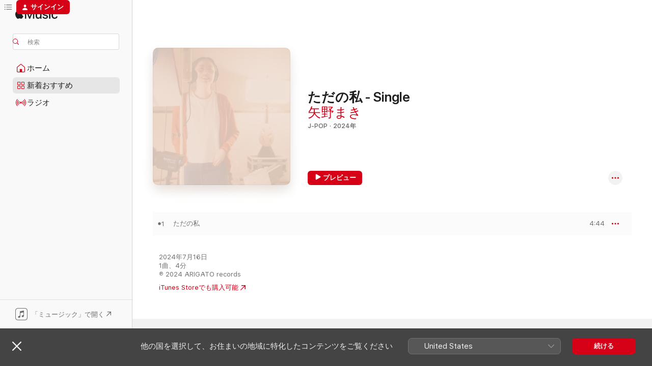

--- FILE ---
content_type: text/html
request_url: https://music.apple.com/jp/album/tadano-watashi-single/1755496317?at=1l3vpUI&ct=LFV_42d59c64b246bf352dcc0318bcf8d6b5&itsct=catchall_p1&itscg=30440&ls=1
body_size: 21950
content:
<!DOCTYPE html>
<html dir="ltr" lang="ja">
    <head>
        <!-- prettier-ignore -->
        <meta charset="utf-8">
        <!-- prettier-ignore -->
        <meta http-equiv="X-UA-Compatible" content="IE=edge">
        <!-- prettier-ignore -->
        <meta
            name="viewport"
            content="width=device-width,initial-scale=1,interactive-widget=resizes-content"
        >
        <!-- prettier-ignore -->
        <meta name="applicable-device" content="pc,mobile">
        <!-- prettier-ignore -->
        <meta name="referrer" content="strict-origin">
        <!-- prettier-ignore -->
        <link
            rel="apple-touch-icon"
            sizes="180x180"
            href="/assets/favicon/favicon-180.png"
        >
        <!-- prettier-ignore -->
        <link
            rel="icon"
            type="image/png"
            sizes="32x32"
            href="/assets/favicon/favicon-32.png"
        >
        <!-- prettier-ignore -->
        <link
            rel="icon"
            type="image/png"
            sizes="16x16"
            href="/assets/favicon/favicon-16.png"
        >
        <!-- prettier-ignore -->
        <link
            rel="mask-icon"
            href="/assets/favicon/favicon.svg"
            color="#fa233b"
        >
        <!-- prettier-ignore -->
        <link rel="manifest" href="/manifest.json">

        <title>‎ただの私 - Single - 矢野まきのアルバム - Apple Music</title><!-- HEAD_svelte-1cypuwr_START --><link rel="preconnect" href="//www.apple.com/wss/fonts" crossorigin="anonymous"><link rel="stylesheet" href="//www.apple.com/wss/fonts?families=SF+Pro,v4%7CSF+Pro+Icons,v1%7CSF+Pro+JP,v1&amp;display=swap" type="text/css" referrerpolicy="strict-origin-when-cross-origin"><!-- HEAD_svelte-1cypuwr_END --><!-- HEAD_svelte-eg3hvx_START -->    <meta name="description" content="矢野まきのただの私 - SingleをApple Musicで聴く。2024年年。1曲。時間：4分。"> <meta name="keywords" content="聴く, ただの私 - Single, 矢野まき, 音楽, シングル, 曲, J-Pop, ストリーミング音楽, apple music"> <link rel="canonical" href="https://music.apple.com/jp/album/tadano-watashi-single/1755496317">   <link rel="alternate" type="application/json+oembed" href="https://music.apple.com/api/oembed?url=https%3A%2F%2Fmusic.apple.com%2Fjp%2Falbum%2Ftadano-watashi-single%2F1755496317" title="矢野まきの「ただの私 - Single」をApple Musicで">  <meta name="al:ios:app_store_id" content="1108187390"> <meta name="al:ios:app_name" content="Apple Music"> <meta name="apple:content_id" content="1755496317"> <meta name="apple:title" content="ただの私 - Single"> <meta name="apple:description" content="矢野まきのただの私 - SingleをApple Musicで聴く。2024年年。1曲。時間：4分。">   <meta property="og:title" content="矢野まきの「ただの私 - Single」をApple Musicで"> <meta property="og:description" content="アルバム・2024年・1曲"> <meta property="og:site_name" content="Apple Music - Webプレイヤー"> <meta property="og:url" content="https://music.apple.com/jp/album/tadano-watashi-single/1755496317"> <meta property="og:image" content="https://is1-ssl.mzstatic.com/image/thumb/Music221/v4/9b/d9/00/9bd9001b-c462-f14d-9d8a-7be664aee643/24UMGIM68697.rgb.jpg/1200x630bf-60.jpg"> <meta property="og:image:secure_url" content="https://is1-ssl.mzstatic.com/image/thumb/Music221/v4/9b/d9/00/9bd9001b-c462-f14d-9d8a-7be664aee643/24UMGIM68697.rgb.jpg/1200x630bf-60.jpg"> <meta property="og:image:alt" content="矢野まきの「ただの私 - Single」をApple Musicで"> <meta property="og:image:width" content="1200"> <meta property="og:image:height" content="630"> <meta property="og:image:type" content="image/jpg"> <meta property="og:type" content="music.album"> <meta property="og:locale" content="ja">  <meta property="music:song_count" content="1"> <meta property="music:song" content="https://music.apple.com/jp/song/%E3%81%9F%E3%81%A0%E3%81%AE%E7%A7%81/1755496326"> <meta property="music:song:preview_url:secure_url" content="https://music.apple.com/jp/song/%E3%81%9F%E3%81%A0%E3%81%AE%E7%A7%81/1755496326"> <meta property="music:song:disc" content="1"> <meta property="music:song:duration" content="PT4M44S"> <meta property="music:song:track" content="1">   <meta property="music:musician" content="https://music.apple.com/jp/artist/%E7%9F%A2%E9%87%8E%E3%81%BE%E3%81%8D/308131977"> <meta property="music:release_date" content="2024-07-16T00:00:00.000Z">   <meta name="twitter:title" content="矢野まきの「ただの私 - Single」をApple Musicで"> <meta name="twitter:description" content="アルバム・2024年・1曲"> <meta name="twitter:site" content="@AppleMusic"> <meta name="twitter:image" content="https://is1-ssl.mzstatic.com/image/thumb/Music221/v4/9b/d9/00/9bd9001b-c462-f14d-9d8a-7be664aee643/24UMGIM68697.rgb.jpg/600x600bf-60.jpg"> <meta name="twitter:image:alt" content="矢野まきの「ただの私 - Single」をApple Musicで"> <meta name="twitter:card" content="summary">       <!-- HTML_TAG_START -->
                <script id=schema:music-album type="application/ld+json">
                    {"@context":"http://schema.org","@type":"MusicAlbum","name":"ただの私 - Single","description":"矢野まきのただの私 - SingleをApple Musicで聴く。2024年年。1曲。時間：4分。","citation":[{"@type":"MusicAlbum","image":"https://is1-ssl.mzstatic.com/image/thumb/Music211/v4/3d/3e/40/3d3e40bb-e58c-0c42-3a1a-b5028fe9788b/24UMGIM67048.rgb.jpg/1200x630bb.jpg","url":"https://music.apple.com/jp/album/ra-ta-ta-its-all-about-the-feeling-feat-kohei-dojima/1754268252","name":"ラ・タ・タ 〜すべてはフィーリング〜 (feat. 堂島孝平 & 岸本ゆめの) - Single"},{"@type":"MusicAlbum","image":"https://is1-ssl.mzstatic.com/image/thumb/Music221/v4/01/0e/e7/010ee7e5-7b6e-2e88-ec0b-a137dd9b948c/bigup13862949.jpg/1200x630bb.jpg","url":"https://music.apple.com/jp/album/%E5%A4%A9%E4%BD%BF-feat-miku-kakoi-single/1755508680","name":"天使 (feat. Miku Kakoi) - Single"},{"@type":"MusicAlbum","image":"https://is1-ssl.mzstatic.com/image/thumb/Music221/v4/fa/7f/96/fa7f96d6-c44c-b54d-8e94-569b4e3b505b/24UMGIM42908.rgb.jpg/1200x630bb.jpg","url":"https://music.apple.com/jp/album/angels-ladder-feat-pistol-takehara-reichi-nakaido-single/1742877678","name":"光芒 (feat. 竹原ピストル & 仲井戸麗市) - Single"},{"@type":"MusicAlbum","image":"https://is1-ssl.mzstatic.com/image/thumb/Music211/v4/4d/c7/e5/4dc7e58a-923e-ff1e-d62a-c2e54745d1bc/0198448687362_cover.jpg/1200x630bb.jpg","url":"https://music.apple.com/jp/album/88-single/1757787479","name":"88 - Single"},{"@type":"MusicAlbum","image":"https://is1-ssl.mzstatic.com/image/thumb/Music211/v4/cd/a0/f3/cda0f31d-5968-d4e6-8dec-4832c0b89da5/bigup13895034.jpg/1200x630bb.jpg","url":"https://music.apple.com/jp/album/%E3%83%A1%E3%83%88%E3%83%AD%E3%81%AB%E3%82%86%E3%82%89%E3%82%8C%E3%81%A6-single/1763782933","name":"メトロにゆられて - Single"},{"@type":"MusicAlbum","image":"https://is1-ssl.mzstatic.com/image/thumb/Music221/v4/24/85/cc/2485ccc4-ae29-454c-1d44-aa31b0f0364c/PA00153617_0_193357_jacket.jpg/1200x630bb.jpg","url":"https://music.apple.com/jp/album/%E7%9C%9F%E5%8F%AA%E4%B8%AD-single/1748070318","name":"真只中 - Single"},{"@type":"MusicAlbum","image":"https://is1-ssl.mzstatic.com/image/thumb/Music221/v4/98/47/c8/9847c869-f3c9-8034-ff98-9398931ce168/NPKS-00350.jpg/1200x630bb.jpg","url":"https://music.apple.com/jp/album/your-nuance-feat-ai-higuchi-single/1739698063","name":"ニュアンスで伝えて feat. ヒグチアイ - Single"},{"@type":"MusicAlbum","image":"https://is1-ssl.mzstatic.com/image/thumb/Music211/v4/69/64/9d/69649dc3-7b71-7e06-63c5-160bc4626fe8/24UMGIM57177.rgb.jpg/1200x630bb.jpg","url":"https://music.apple.com/jp/album/swim-to-you-single/1752779416","name":"泡になる - Single"},{"@type":"MusicAlbum","image":"https://is1-ssl.mzstatic.com/image/thumb/Music221/v4/ff/23/80/ff2380a3-b739-45f1-0db1-ddf2686b1053/4547366686319.jpg/1200x630bb.jpg","url":"https://music.apple.com/jp/album/%E3%81%82%E3%81%AA%E3%81%9F%E3%81%AE%E9%9A%A3%E3%81%A7-single/1750639985","name":"あなたの隣で - Single"},{"@type":"MusicAlbum","image":"https://is1-ssl.mzstatic.com/image/thumb/Music221/v4/ac/aa/84/acaa843f-df4f-0485-c026-30d7a829f07b/24UMGIM69229.rgb.jpg/1200x630bb.jpg","url":"https://music.apple.com/jp/album/my-first-time-single/1755502758","name":"はじめての気持ち - Single"}],"tracks":[{"@type":"MusicRecording","name":"ただの私","duration":"PT4M44S","url":"https://music.apple.com/jp/song/%E3%81%9F%E3%81%A0%E3%81%AE%E7%A7%81/1755496326","offers":{"@type":"Offer","category":"free","price":0},"audio":{"@type":"AudioObject","potentialAction":{"@type":"ListenAction","expectsAcceptanceOf":{"@type":"Offer","category":"free"},"target":{"@type":"EntryPoint","actionPlatform":"https://music.apple.com/jp/song/%E3%81%9F%E3%81%A0%E3%81%AE%E7%A7%81/1755496326"}},"name":"ただの私","contentUrl":"https://audio-ssl.itunes.apple.com/itunes-assets/AudioPreview221/v4/cf/06/8b/cf068b56-4c99-8ebf-7ed0-8a885404b1a9/mzaf_10068008419903139256.plus.aac.ep.m4a","duration":"PT4M44S","uploadDate":"2024-07-16","thumbnailUrl":"https://is1-ssl.mzstatic.com/image/thumb/Music221/v4/9b/d9/00/9bd9001b-c462-f14d-9d8a-7be664aee643/24UMGIM68697.rgb.jpg/1200x630bb.jpg"}}],"workExample":[{"@type":"MusicAlbum","image":"https://is1-ssl.mzstatic.com/image/thumb/Music113/v4/05/07/37/0507370d-13b8-3301-1374-0ff1314508ad/19UMGIM59147.rgb.jpg/1200x630bb.jpg","url":"https://music.apple.com/jp/album/yano-maki-all-time-best/1471247054","name":"矢野まき ALL TIME BEST"},{"@type":"MusicAlbum","image":"https://is1-ssl.mzstatic.com/image/thumb/Music/v4/e3/e7/06/e3e70626-71fb-75f8-4d76-5327f106da7b/4538182281796.jpg/1200x630bb.jpg","url":"https://music.apple.com/jp/album/%E3%81%AA%E3%81%BF%E3%81%A0%E3%81%86%E3%81%9F-%E7%9F%A2%E9%87%8E%E7%9C%9F%E7%B4%80%E6%B3%A3%E3%81%91%E3%82%8B%E7%94%9F%E6%AD%8C%E3%83%99%E3%82%B9%E3%83%88/615212147","name":"なみだうた -矢野真紀泣ける生歌ベスト-"},{"@type":"MusicAlbum","image":"https://is1-ssl.mzstatic.com/image/thumb/Music123/v4/9a/b0/12/9ab012f5-6af6-9137-fcd3-ecea5c126dd4/19UMGIM61369.rgb.jpg/1200x630bb.jpg","url":"https://music.apple.com/jp/album/sobanokasu/1475713188","name":"そばのかす"},{"@type":"MusicAlbum","image":"https://is1-ssl.mzstatic.com/image/thumb/Music/fa/d0/26/mzi.hwyetqno.jpg/1200x630bb.jpg","url":"https://music.apple.com/jp/album/%E6%9C%AC%E9%9F%B3%E3%81%A8%E3%81%AF%E6%84%9B%E3%82%88/317128733","name":"本音とは愛よ"},{"@type":"MusicAlbum","image":"https://is1-ssl.mzstatic.com/image/thumb/Music211/v4/d7/c4/8b/d7c48ba9-8bc0-ed30-7bdd-0ddc61202384/24UMGIM87038.rgb.jpg/1200x630bb.jpg","url":"https://music.apple.com/jp/album/ainoshikata-ep/1769347916","name":"愛のしかた - EP"},{"@type":"MusicAlbum","image":"https://is1-ssl.mzstatic.com/image/thumb/Music/47/a4/e6/mzi.qfikqtie.jpg/1200x630bb.jpg","url":"https://music.apple.com/jp/album/%E3%81%84%E3%81%84%E9%A2%A8/256165240","name":"いい風"},{"@type":"MusicAlbum","image":"https://is1-ssl.mzstatic.com/image/thumb/Music/78/21/04/mzi.lxkirtnx.jpg/1200x630bb.jpg","url":"https://music.apple.com/jp/album/birth-ep/273991906","name":"BIRTH - EP"},{"@type":"MusicAlbum","image":"https://is1-ssl.mzstatic.com/image/thumb/Music123/v4/72/db/91/72db912e-2f63-c107-844d-487d11d1bd6e/19UMGIM61367.rgb.jpg/1200x630bb.jpg","url":"https://music.apple.com/jp/album/takaramono/1475712923","name":"たからもの"},{"@type":"MusicAlbum","image":"https://is1-ssl.mzstatic.com/image/thumb/Music113/v4/2b/6c/b4/2b6cb466-09d5-4c20-b15b-c76bb96286d2/19UMGIM61528.rgb.jpg/1200x630bb.jpg","url":"https://music.apple.com/jp/album/shiawasena-yoru-hakanai-jikan/1475713272","name":"幸せな夜 儚い時間"},{"@type":"MusicAlbum","image":"https://is1-ssl.mzstatic.com/image/thumb/Music123/v4/95/ca/66/95ca66cf-de43-e251-4904-d637b617ca6d/19UMGIM61366.rgb.jpg/1200x630bb.jpg","url":"https://music.apple.com/jp/album/konosekaini-ikite/1475716929","name":"この世界に生きて"},{"@type":"MusicAlbum","image":"https://is1-ssl.mzstatic.com/image/thumb/Music/24/fc/b0/mzi.wjygsyia.jpg/1200x630bb.jpg","url":"https://music.apple.com/jp/album/%E7%AA%93-ep/265149715","name":"窓 - EP"},{"@type":"MusicAlbum","image":"https://is1-ssl.mzstatic.com/image/thumb/Music/a9/dc/50/mzi.fsdykipb.jpg/1200x630bb.jpg","url":"https://music.apple.com/jp/album/%E3%81%93%E3%81%AE%E3%81%BE%E3%81%BE-single/322934360","name":"このまま・・・ - Single"},{"@type":"MusicAlbum","image":"https://is1-ssl.mzstatic.com/image/thumb/Music123/v4/a4/6e/21/a46e21b9-abf7-3678-455c-3396a340356f/19UMGIM61365.rgb.jpg/1200x630bb.jpg","url":"https://music.apple.com/jp/album/aiiro-ep/1475713205","name":"あいいろ - EP"},{"@type":"MusicAlbum","image":"https://is1-ssl.mzstatic.com/image/thumb/Music/c8/f5/fd/mzi.nnfnvgxg.jpg/1200x630bb.jpg","url":"https://music.apple.com/jp/album/%E9%81%A0%E3%81%84%E4%B8%96%E7%95%8C%E3%81%AB-single/322803866","name":"遠い世界に - Single"},{"@type":"MusicAlbum","image":"https://is1-ssl.mzstatic.com/image/thumb/Music123/v4/a7/56/5b/a7565bd9-5468-c267-91b1-015106c5b4a2/19UMGIM61526.rgb.jpg/1200x630bb.jpg","url":"https://music.apple.com/jp/album/haruka/1475713037","name":"はるか-遥歌"},{"@type":"MusicRecording","name":"ただの私","duration":"PT4M44S","url":"https://music.apple.com/jp/song/%E3%81%9F%E3%81%A0%E3%81%AE%E7%A7%81/1755496326","offers":{"@type":"Offer","category":"free","price":0},"audio":{"@type":"AudioObject","potentialAction":{"@type":"ListenAction","expectsAcceptanceOf":{"@type":"Offer","category":"free"},"target":{"@type":"EntryPoint","actionPlatform":"https://music.apple.com/jp/song/%E3%81%9F%E3%81%A0%E3%81%AE%E7%A7%81/1755496326"}},"name":"ただの私","contentUrl":"https://audio-ssl.itunes.apple.com/itunes-assets/AudioPreview221/v4/cf/06/8b/cf068b56-4c99-8ebf-7ed0-8a885404b1a9/mzaf_10068008419903139256.plus.aac.ep.m4a","duration":"PT4M44S","uploadDate":"2024-07-16","thumbnailUrl":"https://is1-ssl.mzstatic.com/image/thumb/Music221/v4/9b/d9/00/9bd9001b-c462-f14d-9d8a-7be664aee643/24UMGIM68697.rgb.jpg/1200x630bb.jpg"}}],"url":"https://music.apple.com/jp/album/tadano-watashi-single/1755496317","image":"https://is1-ssl.mzstatic.com/image/thumb/Music221/v4/9b/d9/00/9bd9001b-c462-f14d-9d8a-7be664aee643/24UMGIM68697.rgb.jpg/1200x630bb.jpg","potentialAction":{"@type":"ListenAction","expectsAcceptanceOf":{"@type":"Offer","category":"free"},"target":{"@type":"EntryPoint","actionPlatform":"https://music.apple.com/jp/album/tadano-watashi-single/1755496317"}},"genre":["J-Pop","ミュージック"],"datePublished":"2024-07-16","byArtist":[{"@type":"MusicGroup","url":"https://music.apple.com/jp/artist/%E7%9F%A2%E9%87%8E%E3%81%BE%E3%81%8D/308131977","name":"矢野まき"}]}
                </script>
                <!-- HTML_TAG_END -->    <!-- HEAD_svelte-eg3hvx_END -->
      <script type="module" crossorigin src="/assets/index~8a6f659a1b.js"></script>
      <link rel="stylesheet" href="/assets/index~99bed3cf08.css">
      <script type="module">import.meta.url;import("_").catch(()=>1);async function* g(){};window.__vite_is_modern_browser=true;</script>
      <script type="module">!function(){if(window.__vite_is_modern_browser)return;console.warn("vite: loading legacy chunks, syntax error above and the same error below should be ignored");var e=document.getElementById("vite-legacy-polyfill"),n=document.createElement("script");n.src=e.src,n.onload=function(){System.import(document.getElementById('vite-legacy-entry').getAttribute('data-src'))},document.body.appendChild(n)}();</script>
    </head>
    <body>
        <script src="/assets/focus-visible/focus-visible.min.js"></script>
        
        <script
            async
            src="/includes/js-cdn/musickit/v3/amp/musickit.js"
        ></script>
        <script
            type="module"
            async
            src="/includes/js-cdn/musickit/v3/components/musickit-components/musickit-components.esm.js"
        ></script>
        <script
            nomodule
            async
            src="/includes/js-cdn/musickit/v3/components/musickit-components/musickit-components.js"
        ></script>
        <svg style="display: none" xmlns="http://www.w3.org/2000/svg">
            <symbol id="play-circle-fill" viewBox="0 0 60 60">
                <path
                    class="icon-circle-fill__circle"
                    fill="var(--iconCircleFillBG, transparent)"
                    d="M30 60c16.411 0 30-13.617 30-30C60 13.588 46.382 0 29.971 0 13.588 0 .001 13.588.001 30c0 16.383 13.617 30 30 30Z"
                />
                <path
                    fill="var(--iconFillArrow, var(--keyColor, black))"
                    d="M24.411 41.853c-1.41.853-3.028.177-3.028-1.294V19.47c0-1.44 1.735-2.058 3.028-1.294l17.265 10.235a1.89 1.89 0 0 1 0 3.265L24.411 41.853Z"
                />
            </symbol>
        </svg>
        <div class="body-container">
              <div class="app-container svelte-t3vj1e" data-testid="app-container">   <div class="header svelte-rjjbqs" data-testid="header"><nav data-testid="navigation" class="navigation svelte-13li0vp"><div class="navigation__header svelte-13li0vp"><div data-testid="logo" class="logo svelte-1o7dz8w"> <a aria-label="Apple Music" role="img" href="https://music.apple.com/jp/home" class="svelte-1o7dz8w"><svg height="20" viewBox="0 0 83 20" width="83" xmlns="http://www.w3.org/2000/svg" class="logo" aria-hidden="true"><path d="M34.752 19.746V6.243h-.088l-5.433 13.503h-2.074L21.711 6.243h-.087v13.503h-2.548V1.399h3.235l5.833 14.621h.1l5.82-14.62h3.248v18.347h-2.56zm16.649 0h-2.586v-2.263h-.062c-.725 1.602-2.061 2.504-4.072 2.504-2.86 0-4.61-1.894-4.61-4.958V6.37h2.698v8.125c0 2.034.95 3.127 2.81 3.127 1.95 0 3.124-1.373 3.124-3.458V6.37H51.4v13.376zm7.394-13.618c3.06 0 5.046 1.73 5.134 4.196h-2.536c-.15-1.296-1.087-2.11-2.598-2.11-1.462 0-2.436.724-2.436 1.793 0 .839.6 1.41 2.023 1.741l2.136.496c2.686.636 3.71 1.704 3.71 3.636 0 2.442-2.236 4.12-5.333 4.12-3.285 0-5.26-1.64-5.509-4.183h2.673c.25 1.398 1.187 2.085 2.836 2.085 1.623 0 2.623-.687 2.623-1.78 0-.865-.487-1.373-1.924-1.704l-2.136-.508c-2.498-.585-3.735-1.806-3.735-3.75 0-2.391 2.049-4.032 5.072-4.032zM66.1 2.836c0-.878.7-1.577 1.561-1.577.862 0 1.55.7 1.55 1.577 0 .864-.688 1.576-1.55 1.576a1.573 1.573 0 0 1-1.56-1.576zm.212 3.534h2.698v13.376h-2.698zm14.089 4.603c-.275-1.424-1.324-2.556-3.085-2.556-2.086 0-3.46 1.767-3.46 4.64 0 2.938 1.386 4.642 3.485 4.642 1.66 0 2.748-.928 3.06-2.48H83C82.713 18.067 80.477 20 77.317 20c-3.76 0-6.208-2.62-6.208-6.942 0-4.247 2.448-6.93 6.183-6.93 3.385 0 5.446 2.213 5.683 4.845h-2.573zM10.824 3.189c-.698.834-1.805 1.496-2.913 1.398-.145-1.128.41-2.33 1.036-3.065C9.644.662 10.848.05 11.835 0c.121 1.178-.336 2.33-1.01 3.19zm.999 1.619c.624.049 2.425.244 3.578 1.98-.096.074-2.137 1.272-2.113 3.79.024 3.01 2.593 4.012 2.617 4.037-.024.074-.407 1.419-1.344 2.812-.817 1.224-1.657 2.422-3.002 2.447-1.297.024-1.73-.783-3.218-.783-1.489 0-1.97.758-3.194.807-1.297.048-2.28-1.297-3.097-2.52C.368 14.908-.904 10.408.825 7.375c.84-1.516 2.377-2.47 4.034-2.495 1.273-.023 2.45.857 3.218.857.769 0 2.137-1.027 3.746-.93z"></path></svg></a>   </div> <div class="search-input-wrapper svelte-nrtdem" data-testid="search-input"><div data-testid="amp-search-input" aria-controls="search-suggestions" aria-expanded="false" aria-haspopup="listbox" aria-owns="search-suggestions" class="search-input-container svelte-rg26q6" tabindex="-1" role=""><div class="flex-container svelte-rg26q6"><form id="search-input-form" class="svelte-rg26q6"><svg height="16" width="16" viewBox="0 0 16 16" class="search-svg" aria-hidden="true"><path d="M11.87 10.835c.018.015.035.03.051.047l3.864 3.863a.735.735 0 1 1-1.04 1.04l-3.863-3.864a.744.744 0 0 1-.047-.051 6.667 6.667 0 1 1 1.035-1.035zM6.667 12a5.333 5.333 0 1 0 0-10.667 5.333 5.333 0 0 0 0 10.667z"></path></svg> <input aria-autocomplete="list" aria-multiline="false" aria-controls="search-suggestions" aria-label="Search" placeholder="検索" spellcheck="false" autocomplete="off" autocorrect="off" autocapitalize="off" type="text" inputmode="search" class="search-input__text-field svelte-rg26q6" data-testid="search-input__text-field"></form> </div> <div data-testid="search-scope-bar"></div>   </div> </div></div> <div data-testid="navigation-content" class="navigation__content svelte-13li0vp" id="navigation" aria-hidden="false"><div class="navigation__scrollable-container svelte-13li0vp"><div data-testid="navigation-items-primary" class="navigation-items navigation-items--primary svelte-ng61m8"> <ul class="navigation-items__list svelte-ng61m8">  <li class="navigation-item navigation-item__home svelte-1a5yt87" aria-selected="false" data-testid="navigation-item"> <a href="https://music.apple.com/jp/home" class="navigation-item__link svelte-1a5yt87" role="button" data-testid="home" aria-pressed="false"><div class="navigation-item__content svelte-zhx7t9"> <span class="navigation-item__icon svelte-zhx7t9"> <svg width="24" height="24" viewBox="0 0 24 24" xmlns="http://www.w3.org/2000/svg" aria-hidden="true"><path d="M5.93 20.16a1.94 1.94 0 0 1-1.43-.502c-.334-.335-.502-.794-.502-1.393v-7.142c0-.362.062-.688.177-.953.123-.264.326-.529.6-.75l6.145-5.157c.176-.141.344-.247.52-.318.176-.07.362-.105.564-.105.194 0 .388.035.565.105.176.07.352.177.52.318l6.146 5.158c.273.23.467.476.59.75.124.264.177.59.177.96v7.134c0 .59-.159 1.058-.503 1.393-.335.335-.811.503-1.428.503H5.929Zm12.14-1.172c.221 0 .406-.07.547-.212a.688.688 0 0 0 .22-.511v-7.142c0-.177-.026-.344-.087-.459a.97.97 0 0 0-.265-.353l-6.154-5.149a.756.756 0 0 0-.177-.115.37.37 0 0 0-.15-.035.37.37 0 0 0-.158.035l-.177.115-6.145 5.15a.982.982 0 0 0-.274.352 1.13 1.13 0 0 0-.088.468v7.133c0 .203.08.379.23.511a.744.744 0 0 0 .546.212h12.133Zm-8.323-4.7c0-.176.062-.326.177-.432a.6.6 0 0 1 .423-.159h3.315c.176 0 .326.053.432.16s.159.255.159.431v4.973H9.756v-4.973Z"></path></svg> </span> <span class="navigation-item__label svelte-zhx7t9"> ホーム </span> </div></a>  </li>  <li class="navigation-item navigation-item__new svelte-1a5yt87" aria-selected="false" data-testid="navigation-item"> <a href="https://music.apple.com/jp/new" class="navigation-item__link svelte-1a5yt87" role="button" data-testid="new" aria-pressed="false"><div class="navigation-item__content svelte-zhx7t9"> <span class="navigation-item__icon svelte-zhx7t9"> <svg height="24" viewBox="0 0 24 24" width="24" aria-hidden="true"><path d="M9.92 11.354c.966 0 1.453-.487 1.453-1.49v-3.4c0-1.004-.487-1.483-1.453-1.483H6.452C5.487 4.981 5 5.46 5 6.464v3.4c0 1.003.487 1.49 1.452 1.49zm7.628 0c.965 0 1.452-.487 1.452-1.49v-3.4c0-1.004-.487-1.483-1.452-1.483h-3.46c-.974 0-1.46.479-1.46 1.483v3.4c0 1.003.486 1.49 1.46 1.49zm-7.65-1.073h-3.43c-.266 0-.396-.137-.396-.418v-3.4c0-.273.13-.41.396-.41h3.43c.265 0 .402.137.402.41v3.4c0 .281-.137.418-.403.418zm7.634 0h-3.43c-.273 0-.402-.137-.402-.418v-3.4c0-.273.129-.41.403-.41h3.43c.265 0 .395.137.395.41v3.4c0 .281-.13.418-.396.418zm-7.612 8.7c.966 0 1.453-.48 1.453-1.483v-3.407c0-.996-.487-1.483-1.453-1.483H6.452c-.965 0-1.452.487-1.452 1.483v3.407c0 1.004.487 1.483 1.452 1.483zm7.628 0c.965 0 1.452-.48 1.452-1.483v-3.407c0-.996-.487-1.483-1.452-1.483h-3.46c-.974 0-1.46.487-1.46 1.483v3.407c0 1.004.486 1.483 1.46 1.483zm-7.65-1.072h-3.43c-.266 0-.396-.137-.396-.41v-3.4c0-.282.13-.418.396-.418h3.43c.265 0 .402.136.402.418v3.4c0 .273-.137.41-.403.41zm7.634 0h-3.43c-.273 0-.402-.137-.402-.41v-3.4c0-.282.129-.418.403-.418h3.43c.265 0 .395.136.395.418v3.4c0 .273-.13.41-.396.41z" fill-opacity=".95"></path></svg> </span> <span class="navigation-item__label svelte-zhx7t9"> 新着おすすめ </span> </div></a>  </li>  <li class="navigation-item navigation-item__radio svelte-1a5yt87" aria-selected="false" data-testid="navigation-item"> <a href="https://music.apple.com/jp/radio" class="navigation-item__link svelte-1a5yt87" role="button" data-testid="radio" aria-pressed="false"><div class="navigation-item__content svelte-zhx7t9"> <span class="navigation-item__icon svelte-zhx7t9"> <svg width="24" height="24" viewBox="0 0 24 24" xmlns="http://www.w3.org/2000/svg" aria-hidden="true"><path d="M19.359 18.57C21.033 16.818 22 14.461 22 11.89s-.967-4.93-2.641-6.68c-.276-.292-.653-.26-.868-.023-.222.246-.176.591.085.868 1.466 1.535 2.272 3.593 2.272 5.835 0 2.241-.806 4.3-2.272 5.835-.261.268-.307.621-.085.86.215.245.592.276.868-.016zm-13.85.014c.222-.238.176-.59-.085-.86-1.474-1.535-2.272-3.593-2.272-5.834 0-2.242.798-4.3 2.272-5.835.261-.277.307-.622.085-.868-.215-.238-.592-.269-.868.023C2.967 6.96 2 9.318 2 11.89s.967 4.929 2.641 6.68c.276.29.653.26.868.014zm1.957-1.873c.223-.253.162-.583-.1-.867-.951-1.068-1.473-2.45-1.473-3.954 0-1.505.522-2.887 1.474-3.954.26-.284.322-.614.1-.876-.23-.26-.622-.26-.891.039-1.175 1.274-1.827 2.963-1.827 4.79 0 1.82.652 3.517 1.827 4.784.269.3.66.307.89.038zm9.958-.038c1.175-1.267 1.827-2.964 1.827-4.783 0-1.828-.652-3.517-1.827-4.791-.269-.3-.66-.3-.89-.039-.23.262-.162.592.092.876.96 1.067 1.481 2.449 1.481 3.954 0 1.504-.522 2.886-1.481 3.954-.254.284-.323.614-.092.867.23.269.621.261.89-.038zm-8.061-1.966c.23-.26.13-.568-.092-.883-.415-.522-.63-1.197-.63-1.934 0-.737.215-1.413.63-1.943.222-.307.322-.614.092-.875s-.653-.261-.906.054a4.385 4.385 0 0 0-.968 2.764 4.38 4.38 0 0 0 .968 2.756c.253.322.675.322.906.061zm6.18-.061a4.38 4.38 0 0 0 .968-2.756 4.385 4.385 0 0 0-.968-2.764c-.253-.315-.675-.315-.906-.054-.23.261-.138.568.092.875.415.53.63 1.206.63 1.943 0 .737-.215 1.412-.63 1.934-.23.315-.322.622-.092.883s.653.261.906-.061zm-3.547-.967c.96 0 1.789-.814 1.789-1.797s-.83-1.789-1.789-1.789c-.96 0-1.781.806-1.781 1.789 0 .983.821 1.797 1.781 1.797z"></path></svg> </span> <span class="navigation-item__label svelte-zhx7t9"> ラジオ </span> </div></a>  </li>  <li class="navigation-item navigation-item__search svelte-1a5yt87" aria-selected="false" data-testid="navigation-item"> <a href="https://music.apple.com/jp/search" class="navigation-item__link svelte-1a5yt87" role="button" data-testid="search" aria-pressed="false"><div class="navigation-item__content svelte-zhx7t9"> <span class="navigation-item__icon svelte-zhx7t9"> <svg height="24" viewBox="0 0 24 24" width="24" aria-hidden="true"><path d="M17.979 18.553c.476 0 .813-.366.813-.835a.807.807 0 0 0-.235-.586l-3.45-3.457a5.61 5.61 0 0 0 1.158-3.413c0-3.098-2.535-5.633-5.633-5.633C7.542 4.63 5 7.156 5 10.262c0 3.098 2.534 5.632 5.632 5.632a5.614 5.614 0 0 0 3.274-1.055l3.472 3.472a.835.835 0 0 0 .6.242zm-7.347-3.875c-2.417 0-4.416-2-4.416-4.416 0-2.417 2-4.417 4.416-4.417 2.417 0 4.417 2 4.417 4.417s-2 4.416-4.417 4.416z" fill-opacity=".95"></path></svg> </span> <span class="navigation-item__label svelte-zhx7t9"> 検索 </span> </div></a>  </li></ul> </div>   </div> <div class="navigation__native-cta"><div slot="native-cta"><div data-testid="native-cta" class="native-cta svelte-6xh86f  native-cta--authenticated"><button class="native-cta__button svelte-6xh86f" data-testid="native-cta-button"><span class="native-cta__app-icon svelte-6xh86f"><svg width="24" height="24" xmlns="http://www.w3.org/2000/svg" xml:space="preserve" style="fill-rule:evenodd;clip-rule:evenodd;stroke-linejoin:round;stroke-miterlimit:2" viewBox="0 0 24 24" slot="app-icon" aria-hidden="true"><path d="M22.567 1.496C21.448.393 19.956.045 17.293.045H6.566c-2.508 0-4.028.376-5.12 1.465C.344 2.601 0 4.09 0 6.611v10.727c0 2.695.33 4.18 1.432 5.257 1.106 1.103 2.595 1.45 5.275 1.45h10.586c2.663 0 4.169-.347 5.274-1.45C23.656 21.504 24 20.033 24 17.338V6.752c0-2.694-.344-4.179-1.433-5.256Zm.411 4.9v11.299c0 1.898-.338 3.286-1.188 4.137-.851.864-2.256 1.191-4.141 1.191H6.35c-1.884 0-3.303-.341-4.154-1.191-.85-.851-1.174-2.239-1.174-4.137V6.54c0-2.014.324-3.445 1.16-4.295.851-.864 2.312-1.177 4.313-1.177h11.154c1.885 0 3.29.341 4.141 1.191.864.85 1.188 2.239 1.188 4.137Z" style="fill-rule:nonzero"></path><path d="M7.413 19.255c.987 0 2.48-.728 2.48-2.672v-6.385c0-.35.063-.428.378-.494l5.298-1.095c.351-.067.534.025.534.333l.035 4.286c0 .337-.182.586-.53.652l-1.014.228c-1.361.3-2.007.923-2.007 1.937 0 1.017.79 1.748 1.926 1.748.986 0 2.444-.679 2.444-2.64V5.654c0-.636-.279-.821-1.016-.66L9.646 6.298c-.448.091-.674.329-.674.699l.035 7.697c0 .336-.148.546-.446.613l-1.067.21c-1.329.266-1.986.93-1.986 1.993 0 1.017.786 1.745 1.905 1.745Z" style="fill-rule:nonzero"></path></svg></span> <span class="native-cta__label svelte-6xh86f">「ミュージック」で開く</span> <span class="native-cta__arrow svelte-6xh86f"><svg height="16" width="16" viewBox="0 0 16 16" class="native-cta-action" aria-hidden="true"><path d="M1.559 16 13.795 3.764v8.962H16V0H3.274v2.205h8.962L0 14.441 1.559 16z"></path></svg></span></button> </div>  </div></div></div> </nav> </div>  <div class="player-bar player-bar__floating-player svelte-1rr9v04" data-testid="player-bar" aria-label="ミュージックプレーヤー" aria-hidden="false">   </div>   <div id="scrollable-page" class="scrollable-page svelte-mt0bfj" data-main-content data-testid="main-section" aria-hidden="false"><main data-testid="main" class="svelte-bzjlhs"><div class="content-container svelte-bzjlhs" data-testid="content-container"><div class="search-input-wrapper svelte-nrtdem" data-testid="search-input"><div data-testid="amp-search-input" aria-controls="search-suggestions" aria-expanded="false" aria-haspopup="listbox" aria-owns="search-suggestions" class="search-input-container svelte-rg26q6" tabindex="-1" role=""><div class="flex-container svelte-rg26q6"><form id="search-input-form" class="svelte-rg26q6"><svg height="16" width="16" viewBox="0 0 16 16" class="search-svg" aria-hidden="true"><path d="M11.87 10.835c.018.015.035.03.051.047l3.864 3.863a.735.735 0 1 1-1.04 1.04l-3.863-3.864a.744.744 0 0 1-.047-.051 6.667 6.667 0 1 1 1.035-1.035zM6.667 12a5.333 5.333 0 1 0 0-10.667 5.333 5.333 0 0 0 0 10.667z"></path></svg> <input value="" aria-autocomplete="list" aria-multiline="false" aria-controls="search-suggestions" aria-label="Search" placeholder="検索" spellcheck="false" autocomplete="off" autocorrect="off" autocapitalize="off" type="text" inputmode="search" class="search-input__text-field svelte-rg26q6" data-testid="search-input__text-field"></form> </div> <div data-testid="search-scope-bar"> </div>   </div> </div>      <div class="section svelte-wa5vzl" data-testid="section-container" aria-label="おすすめ"> <div class="section-content svelte-wa5vzl" data-testid="section-content">  <div class="container-detail-header svelte-1uuona0 container-detail-header--no-description" data-testid="container-detail-header"><div slot="artwork"><div class="artwork__radiosity svelte-1agpw2h"> <div data-testid="artwork-component" class="artwork-component artwork-component--aspect-ratio artwork-component--orientation-square svelte-uduhys        artwork-component--has-borders" style="
            --artwork-bg-color: #efddd1;
            --aspect-ratio: 1;
            --placeholder-bg-color: #efddd1;
       ">   <picture class="svelte-uduhys"><source sizes=" (max-width:1319px) 296px,(min-width:1320px) and (max-width:1679px) 316px,316px" srcset="https://is1-ssl.mzstatic.com/image/thumb/Music221/v4/9b/d9/00/9bd9001b-c462-f14d-9d8a-7be664aee643/24UMGIM68697.rgb.jpg/296x296bb.webp 296w,https://is1-ssl.mzstatic.com/image/thumb/Music221/v4/9b/d9/00/9bd9001b-c462-f14d-9d8a-7be664aee643/24UMGIM68697.rgb.jpg/316x316bb.webp 316w,https://is1-ssl.mzstatic.com/image/thumb/Music221/v4/9b/d9/00/9bd9001b-c462-f14d-9d8a-7be664aee643/24UMGIM68697.rgb.jpg/592x592bb.webp 592w,https://is1-ssl.mzstatic.com/image/thumb/Music221/v4/9b/d9/00/9bd9001b-c462-f14d-9d8a-7be664aee643/24UMGIM68697.rgb.jpg/632x632bb.webp 632w" type="image/webp"> <source sizes=" (max-width:1319px) 296px,(min-width:1320px) and (max-width:1679px) 316px,316px" srcset="https://is1-ssl.mzstatic.com/image/thumb/Music221/v4/9b/d9/00/9bd9001b-c462-f14d-9d8a-7be664aee643/24UMGIM68697.rgb.jpg/296x296bb-60.jpg 296w,https://is1-ssl.mzstatic.com/image/thumb/Music221/v4/9b/d9/00/9bd9001b-c462-f14d-9d8a-7be664aee643/24UMGIM68697.rgb.jpg/316x316bb-60.jpg 316w,https://is1-ssl.mzstatic.com/image/thumb/Music221/v4/9b/d9/00/9bd9001b-c462-f14d-9d8a-7be664aee643/24UMGIM68697.rgb.jpg/592x592bb-60.jpg 592w,https://is1-ssl.mzstatic.com/image/thumb/Music221/v4/9b/d9/00/9bd9001b-c462-f14d-9d8a-7be664aee643/24UMGIM68697.rgb.jpg/632x632bb-60.jpg 632w" type="image/jpeg"> <img alt="" class="artwork-component__contents artwork-component__image svelte-uduhys" loading="lazy" src="/assets/artwork/1x1.gif" role="presentation" decoding="async" width="316" height="316" fetchpriority="auto" style="opacity: 1;"></picture> </div></div> <div data-testid="artwork-component" class="artwork-component artwork-component--aspect-ratio artwork-component--orientation-square svelte-uduhys        artwork-component--has-borders" style="
            --artwork-bg-color: #efddd1;
            --aspect-ratio: 1;
            --placeholder-bg-color: #efddd1;
       ">   <picture class="svelte-uduhys"><source sizes=" (max-width:1319px) 296px,(min-width:1320px) and (max-width:1679px) 316px,316px" srcset="https://is1-ssl.mzstatic.com/image/thumb/Music221/v4/9b/d9/00/9bd9001b-c462-f14d-9d8a-7be664aee643/24UMGIM68697.rgb.jpg/296x296bb.webp 296w,https://is1-ssl.mzstatic.com/image/thumb/Music221/v4/9b/d9/00/9bd9001b-c462-f14d-9d8a-7be664aee643/24UMGIM68697.rgb.jpg/316x316bb.webp 316w,https://is1-ssl.mzstatic.com/image/thumb/Music221/v4/9b/d9/00/9bd9001b-c462-f14d-9d8a-7be664aee643/24UMGIM68697.rgb.jpg/592x592bb.webp 592w,https://is1-ssl.mzstatic.com/image/thumb/Music221/v4/9b/d9/00/9bd9001b-c462-f14d-9d8a-7be664aee643/24UMGIM68697.rgb.jpg/632x632bb.webp 632w" type="image/webp"> <source sizes=" (max-width:1319px) 296px,(min-width:1320px) and (max-width:1679px) 316px,316px" srcset="https://is1-ssl.mzstatic.com/image/thumb/Music221/v4/9b/d9/00/9bd9001b-c462-f14d-9d8a-7be664aee643/24UMGIM68697.rgb.jpg/296x296bb-60.jpg 296w,https://is1-ssl.mzstatic.com/image/thumb/Music221/v4/9b/d9/00/9bd9001b-c462-f14d-9d8a-7be664aee643/24UMGIM68697.rgb.jpg/316x316bb-60.jpg 316w,https://is1-ssl.mzstatic.com/image/thumb/Music221/v4/9b/d9/00/9bd9001b-c462-f14d-9d8a-7be664aee643/24UMGIM68697.rgb.jpg/592x592bb-60.jpg 592w,https://is1-ssl.mzstatic.com/image/thumb/Music221/v4/9b/d9/00/9bd9001b-c462-f14d-9d8a-7be664aee643/24UMGIM68697.rgb.jpg/632x632bb-60.jpg 632w" type="image/jpeg"> <img alt="ただの私 - Single" class="artwork-component__contents artwork-component__image svelte-uduhys" loading="lazy" src="/assets/artwork/1x1.gif" role="presentation" decoding="async" width="316" height="316" fetchpriority="auto" style="opacity: 1;"></picture> </div></div> <div class="headings svelte-1uuona0"> <h1 class="headings__title svelte-1uuona0" data-testid="non-editable-product-title"><span dir="auto">ただの私 - Single</span> <span class="headings__badges svelte-1uuona0">   </span></h1> <div class="headings__subtitles svelte-1uuona0" data-testid="product-subtitles"> <a data-testid="click-action" class="click-action svelte-c0t0j2" href="https://music.apple.com/jp/artist/%E7%9F%A2%E9%87%8E%E3%81%BE%E3%81%8D/308131977">矢野まき</a> </div> <div class="headings__tertiary-titles"> </div> <div class="headings__metadata-bottom svelte-1uuona0">J-POP · 2024年 </div></div>  <div class="primary-actions svelte-1uuona0"><div class="primary-actions__button primary-actions__button--play svelte-1uuona0"><div data-testid="button-action" class="button svelte-rka6wn primary"><button data-testid="click-action" class="click-action svelte-c0t0j2" aria-label="" ><span class="icon svelte-rka6wn" data-testid="play-icon"><svg height="16" viewBox="0 0 16 16" width="16"><path d="m4.4 15.14 10.386-6.096c.842-.459.794-1.64 0-2.097L4.401.85c-.87-.53-2-.12-2 .82v12.625c0 .966 1.06 1.4 2 .844z"></path></svg></span>  プレビュー</button> </div> </div> <div class="primary-actions__button primary-actions__button--shuffle svelte-1uuona0"> </div></div> <div class="secondary-actions svelte-1uuona0"><div class="secondary-actions svelte-1agpw2h" slot="secondary-actions">  <div class="cloud-buttons svelte-u0auos" data-testid="cloud-buttons">  <amp-contextual-menu-button config="[object Object]" class="svelte-1sn4kz"> <span aria-label="さらに見る" class="more-button svelte-1sn4kz more-button--platter" data-testid="more-button" slot="trigger-content"><svg width="28" height="28" viewBox="0 0 28 28" class="glyph" xmlns="http://www.w3.org/2000/svg"><circle fill="var(--iconCircleFill, transparent)" cx="14" cy="14" r="14"></circle><path fill="var(--iconEllipsisFill, white)" d="M10.105 14c0-.87-.687-1.55-1.564-1.55-.862 0-1.557.695-1.557 1.55 0 .848.695 1.55 1.557 1.55.855 0 1.564-.702 1.564-1.55zm5.437 0c0-.87-.68-1.55-1.542-1.55A1.55 1.55 0 0012.45 14c0 .848.695 1.55 1.55 1.55.848 0 1.542-.702 1.542-1.55zm5.474 0c0-.87-.687-1.55-1.557-1.55-.87 0-1.564.695-1.564 1.55 0 .848.694 1.55 1.564 1.55.848 0 1.557-.702 1.557-1.55z"></path></svg></span> </amp-contextual-menu-button></div></div></div></div> </div>   </div><div class="section svelte-wa5vzl" data-testid="section-container"> <div class="section-content svelte-wa5vzl" data-testid="section-content">  <div class="placeholder-table svelte-wa5vzl"> <div><div class="placeholder-row svelte-wa5vzl placeholder-row--even placeholder-row--album"></div></div></div> </div>   </div><div class="section svelte-wa5vzl" data-testid="section-container"> <div class="section-content svelte-wa5vzl" data-testid="section-content"> <div class="tracklist-footer svelte-1tm9k9g tracklist-footer--album" data-testid="tracklist-footer"><div class="footer-body svelte-1tm9k9g"><p class="description svelte-1tm9k9g" data-testid="tracklist-footer-description">2024年7月16日
1曲、4分
℗ 2024 ARIGATO records</p>  <div class="tracklist-footer__native-cta-wrapper svelte-1tm9k9g"><div class="button svelte-yk984v       button--text-button" data-testid="button-base-wrapper"><button data-testid="button-base" aria-label="iTunes Storeでも購入可能" type="button"  class="svelte-yk984v link"> iTunes Storeでも購入可能 <svg height="16" width="16" viewBox="0 0 16 16" class="web-to-native__action" aria-hidden="true" data-testid="cta-button-arrow-icon"><path d="M1.559 16 13.795 3.764v8.962H16V0H3.274v2.205h8.962L0 14.441 1.559 16z"></path></svg> </button> </div></div></div> <div class="tracklist-footer__friends svelte-1tm9k9g"> </div></div></div>   </div><div class="section svelte-wa5vzl      section--alternate" data-testid="section-container"> <div class="section-content svelte-wa5vzl" data-testid="section-content"> <div class="spacer-wrapper svelte-14fis98"></div></div>   </div><div class="section svelte-wa5vzl      section--alternate" data-testid="section-container" aria-label="矢野まきのその他の作品"> <div class="section-content svelte-wa5vzl" data-testid="section-content"><div class="header svelte-rnrb59">  <div class="header-title-wrapper svelte-rnrb59">   <h2 class="title svelte-rnrb59 title-link" data-testid="header-title"><button type="button" class="title__button svelte-rnrb59" role="link" tabindex="0"><span class="dir-wrapper" dir="auto">矢野まきのその他の作品</span> <svg class="chevron" xmlns="http://www.w3.org/2000/svg" viewBox="0 0 64 64" aria-hidden="true"><path d="M19.817 61.863c1.48 0 2.672-.515 3.702-1.546l24.243-23.63c1.352-1.385 1.996-2.737 2.028-4.443 0-1.674-.644-3.09-2.028-4.443L23.519 4.138c-1.03-.998-2.253-1.513-3.702-1.513-2.994 0-5.409 2.382-5.409 5.344 0 1.481.612 2.833 1.739 3.96l20.99 20.347-20.99 20.283c-1.127 1.126-1.739 2.478-1.739 3.96 0 2.93 2.415 5.344 5.409 5.344Z"></path></svg></button></h2> </div>   </div>   <div class="svelte-1dd7dqt shelf"><section data-testid="shelf-component" class="shelf-grid shelf-grid--onhover svelte-12rmzef" style="
            --grid-max-content-xsmall: 144px; --grid-column-gap-xsmall: 10px; --grid-row-gap-xsmall: 24px; --grid-small: 4; --grid-column-gap-small: 20px; --grid-row-gap-small: 24px; --grid-medium: 5; --grid-column-gap-medium: 20px; --grid-row-gap-medium: 24px; --grid-large: 6; --grid-column-gap-large: 20px; --grid-row-gap-large: 24px; --grid-xlarge: 6; --grid-column-gap-xlarge: 20px; --grid-row-gap-xlarge: 24px;
            --grid-type: G;
            --grid-rows: 1;
            --standard-lockup-shadow-offset: 15px;
            
        "> <div class="shelf-grid__body svelte-12rmzef" data-testid="shelf-body">   <button disabled aria-label="前のページ" type="button" class="shelf-grid-nav__arrow shelf-grid-nav__arrow--left svelte-1xmivhv" data-testid="shelf-button-left" style="--offset: 
                        calc(25px * -1);
                    ;"><svg viewBox="0 0 9 31" xmlns="http://www.w3.org/2000/svg"><path d="M5.275 29.46a1.61 1.61 0 0 0 1.456 1.077c1.018 0 1.772-.737 1.772-1.737 0-.526-.277-1.186-.449-1.62l-4.68-11.912L8.05 3.363c.172-.442.45-1.116.45-1.625A1.702 1.702 0 0 0 6.728.002a1.603 1.603 0 0 0-1.456 1.09L.675 12.774c-.301.775-.677 1.744-.677 2.495 0 .754.376 1.705.677 2.498L5.272 29.46Z"></path></svg></button> <ul slot="shelf-content" class="shelf-grid__list shelf-grid__list--grid-type-G shelf-grid__list--grid-rows-1 svelte-12rmzef" role="list" tabindex="-1" data-testid="shelf-item-list">   <li class="shelf-grid__list-item svelte-12rmzef" data-index="0" aria-hidden="true"><div class="svelte-12rmzef"><div class="square-lockup-wrapper" data-testid="square-lockup-wrapper">  <div class="product-lockup svelte-1tr6noh" aria-label="矢野まき ALL TIME BEST、2019年" data-testid="product-lockup"><div class="product-lockup__artwork svelte-1tr6noh has-controls" aria-hidden="false"> <div data-testid="artwork-component" class="artwork-component artwork-component--aspect-ratio artwork-component--orientation-square svelte-uduhys    artwork-component--fullwidth    artwork-component--has-borders" style="
            --artwork-bg-color: #464241;
            --aspect-ratio: 1;
            --placeholder-bg-color: #464241;
       ">   <picture class="svelte-uduhys"><source sizes=" (max-width:1319px) 296px,(min-width:1320px) and (max-width:1679px) 316px,316px" srcset="https://is1-ssl.mzstatic.com/image/thumb/Music113/v4/05/07/37/0507370d-13b8-3301-1374-0ff1314508ad/19UMGIM59147.rgb.jpg/296x296bf.webp 296w,https://is1-ssl.mzstatic.com/image/thumb/Music113/v4/05/07/37/0507370d-13b8-3301-1374-0ff1314508ad/19UMGIM59147.rgb.jpg/316x316bf.webp 316w,https://is1-ssl.mzstatic.com/image/thumb/Music113/v4/05/07/37/0507370d-13b8-3301-1374-0ff1314508ad/19UMGIM59147.rgb.jpg/592x592bf.webp 592w,https://is1-ssl.mzstatic.com/image/thumb/Music113/v4/05/07/37/0507370d-13b8-3301-1374-0ff1314508ad/19UMGIM59147.rgb.jpg/632x632bf.webp 632w" type="image/webp"> <source sizes=" (max-width:1319px) 296px,(min-width:1320px) and (max-width:1679px) 316px,316px" srcset="https://is1-ssl.mzstatic.com/image/thumb/Music113/v4/05/07/37/0507370d-13b8-3301-1374-0ff1314508ad/19UMGIM59147.rgb.jpg/296x296bf-60.jpg 296w,https://is1-ssl.mzstatic.com/image/thumb/Music113/v4/05/07/37/0507370d-13b8-3301-1374-0ff1314508ad/19UMGIM59147.rgb.jpg/316x316bf-60.jpg 316w,https://is1-ssl.mzstatic.com/image/thumb/Music113/v4/05/07/37/0507370d-13b8-3301-1374-0ff1314508ad/19UMGIM59147.rgb.jpg/592x592bf-60.jpg 592w,https://is1-ssl.mzstatic.com/image/thumb/Music113/v4/05/07/37/0507370d-13b8-3301-1374-0ff1314508ad/19UMGIM59147.rgb.jpg/632x632bf-60.jpg 632w" type="image/jpeg"> <img alt="矢野まき ALL TIME BEST" class="artwork-component__contents artwork-component__image svelte-uduhys" loading="lazy" src="/assets/artwork/1x1.gif" role="presentation" decoding="async" width="316" height="316" fetchpriority="auto" style="opacity: 1;"></picture> </div> <div class="square-lockup__social svelte-152pqr7" slot="artwork-metadata-overlay"></div> <div data-testid="lockup-control" class="product-lockup__controls svelte-1tr6noh"><a class="product-lockup__link svelte-1tr6noh" data-testid="product-lockup-link" aria-label="矢野まき ALL TIME BEST、2019年" href="https://music.apple.com/jp/album/yano-maki-all-time-best/1471247054">矢野まき ALL TIME BEST</a> <div data-testid="play-button" class="product-lockup__play-button svelte-1tr6noh"><button aria-label="「矢野まき ALL TIME BEST」を再生" class="play-button svelte-19j07e7 play-button--platter" data-testid="play-button"><svg aria-hidden="true" class="icon play-svg" data-testid="play-icon" iconState="play"><use href="#play-circle-fill"></use></svg> </button> </div> <div data-testid="context-button" class="product-lockup__context-button svelte-1tr6noh"><div slot="context-button"><amp-contextual-menu-button config="[object Object]" class="svelte-1sn4kz"> <span aria-label="さらに見る" class="more-button svelte-1sn4kz more-button--platter  more-button--material" data-testid="more-button" slot="trigger-content"><svg width="28" height="28" viewBox="0 0 28 28" class="glyph" xmlns="http://www.w3.org/2000/svg"><circle fill="var(--iconCircleFill, transparent)" cx="14" cy="14" r="14"></circle><path fill="var(--iconEllipsisFill, white)" d="M10.105 14c0-.87-.687-1.55-1.564-1.55-.862 0-1.557.695-1.557 1.55 0 .848.695 1.55 1.557 1.55.855 0 1.564-.702 1.564-1.55zm5.437 0c0-.87-.68-1.55-1.542-1.55A1.55 1.55 0 0012.45 14c0 .848.695 1.55 1.55 1.55.848 0 1.542-.702 1.542-1.55zm5.474 0c0-.87-.687-1.55-1.557-1.55-.87 0-1.564.695-1.564 1.55 0 .848.694 1.55 1.564 1.55.848 0 1.557-.702 1.557-1.55z"></path></svg></span> </amp-contextual-menu-button></div></div></div></div> <div class="product-lockup__content svelte-1tr6noh"> <div class="product-lockup__content-details svelte-1tr6noh product-lockup__content-details--no-subtitle-link" dir="auto"><div class="product-lockup__title-link svelte-1tr6noh product-lockup__title-link--multiline"> <div class="multiline-clamp svelte-1a7gcr6 multiline-clamp--overflow   multiline-clamp--with-badge" style="--mc-lineClamp: var(--defaultClampOverride, 2);" role="text"> <span class="multiline-clamp__text svelte-1a7gcr6"><a href="https://music.apple.com/jp/album/yano-maki-all-time-best/1471247054" data-testid="product-lockup-title" class="product-lockup__title svelte-1tr6noh">矢野まき ALL TIME BEST</a></span><span class="multiline-clamp__badge svelte-1a7gcr6">  </span> </div> </div>  <p data-testid="product-lockup-subtitles" class="product-lockup__subtitle-links svelte-1tr6noh  product-lockup__subtitle-links--singlet"> <div class="multiline-clamp svelte-1a7gcr6 multiline-clamp--overflow" style="--mc-lineClamp: var(--defaultClampOverride, 1);" role="text"> <span class="multiline-clamp__text svelte-1a7gcr6"> <span data-testid="product-lockup-subtitle" class="product-lockup__subtitle svelte-1tr6noh">2019年</span></span> </div></p></div></div> </div> </div> </div></li>   <li class="shelf-grid__list-item svelte-12rmzef" data-index="1" aria-hidden="true"><div class="svelte-12rmzef"><div class="square-lockup-wrapper" data-testid="square-lockup-wrapper">  <div class="product-lockup svelte-1tr6noh" aria-label="なみだうた -矢野真紀泣ける生歌ベスト-、2009年" data-testid="product-lockup"><div class="product-lockup__artwork svelte-1tr6noh has-controls" aria-hidden="false"> <div data-testid="artwork-component" class="artwork-component artwork-component--aspect-ratio artwork-component--orientation-square svelte-uduhys    artwork-component--fullwidth    artwork-component--has-borders" style="
            --artwork-bg-color: #030202;
            --aspect-ratio: 1;
            --placeholder-bg-color: #030202;
       ">   <picture class="svelte-uduhys"><source sizes=" (max-width:1319px) 296px,(min-width:1320px) and (max-width:1679px) 316px,316px" srcset="https://is1-ssl.mzstatic.com/image/thumb/Music/v4/e3/e7/06/e3e70626-71fb-75f8-4d76-5327f106da7b/4538182281796.jpg/296x296bf.webp 296w,https://is1-ssl.mzstatic.com/image/thumb/Music/v4/e3/e7/06/e3e70626-71fb-75f8-4d76-5327f106da7b/4538182281796.jpg/316x316bf.webp 316w,https://is1-ssl.mzstatic.com/image/thumb/Music/v4/e3/e7/06/e3e70626-71fb-75f8-4d76-5327f106da7b/4538182281796.jpg/592x592bf.webp 592w,https://is1-ssl.mzstatic.com/image/thumb/Music/v4/e3/e7/06/e3e70626-71fb-75f8-4d76-5327f106da7b/4538182281796.jpg/632x632bf.webp 632w" type="image/webp"> <source sizes=" (max-width:1319px) 296px,(min-width:1320px) and (max-width:1679px) 316px,316px" srcset="https://is1-ssl.mzstatic.com/image/thumb/Music/v4/e3/e7/06/e3e70626-71fb-75f8-4d76-5327f106da7b/4538182281796.jpg/296x296bf-60.jpg 296w,https://is1-ssl.mzstatic.com/image/thumb/Music/v4/e3/e7/06/e3e70626-71fb-75f8-4d76-5327f106da7b/4538182281796.jpg/316x316bf-60.jpg 316w,https://is1-ssl.mzstatic.com/image/thumb/Music/v4/e3/e7/06/e3e70626-71fb-75f8-4d76-5327f106da7b/4538182281796.jpg/592x592bf-60.jpg 592w,https://is1-ssl.mzstatic.com/image/thumb/Music/v4/e3/e7/06/e3e70626-71fb-75f8-4d76-5327f106da7b/4538182281796.jpg/632x632bf-60.jpg 632w" type="image/jpeg"> <img alt="なみだうた -矢野真紀泣ける生歌ベスト-" class="artwork-component__contents artwork-component__image svelte-uduhys" loading="lazy" src="/assets/artwork/1x1.gif" role="presentation" decoding="async" width="316" height="316" fetchpriority="auto" style="opacity: 1;"></picture> </div> <div class="square-lockup__social svelte-152pqr7" slot="artwork-metadata-overlay"></div> <div data-testid="lockup-control" class="product-lockup__controls svelte-1tr6noh"><a class="product-lockup__link svelte-1tr6noh" data-testid="product-lockup-link" aria-label="なみだうた -矢野真紀泣ける生歌ベスト-、2009年" href="https://music.apple.com/jp/album/%E3%81%AA%E3%81%BF%E3%81%A0%E3%81%86%E3%81%9F-%E7%9F%A2%E9%87%8E%E7%9C%9F%E7%B4%80%E6%B3%A3%E3%81%91%E3%82%8B%E7%94%9F%E6%AD%8C%E3%83%99%E3%82%B9%E3%83%88/615212147">なみだうた -矢野真紀泣ける生歌ベスト-</a> <div data-testid="play-button" class="product-lockup__play-button svelte-1tr6noh"><button aria-label="「なみだうた -矢野真紀泣ける生歌ベスト-」を再生" class="play-button svelte-19j07e7 play-button--platter" data-testid="play-button"><svg aria-hidden="true" class="icon play-svg" data-testid="play-icon" iconState="play"><use href="#play-circle-fill"></use></svg> </button> </div> <div data-testid="context-button" class="product-lockup__context-button svelte-1tr6noh"><div slot="context-button"><amp-contextual-menu-button config="[object Object]" class="svelte-1sn4kz"> <span aria-label="さらに見る" class="more-button svelte-1sn4kz more-button--platter  more-button--material" data-testid="more-button" slot="trigger-content"><svg width="28" height="28" viewBox="0 0 28 28" class="glyph" xmlns="http://www.w3.org/2000/svg"><circle fill="var(--iconCircleFill, transparent)" cx="14" cy="14" r="14"></circle><path fill="var(--iconEllipsisFill, white)" d="M10.105 14c0-.87-.687-1.55-1.564-1.55-.862 0-1.557.695-1.557 1.55 0 .848.695 1.55 1.557 1.55.855 0 1.564-.702 1.564-1.55zm5.437 0c0-.87-.68-1.55-1.542-1.55A1.55 1.55 0 0012.45 14c0 .848.695 1.55 1.55 1.55.848 0 1.542-.702 1.542-1.55zm5.474 0c0-.87-.687-1.55-1.557-1.55-.87 0-1.564.695-1.564 1.55 0 .848.694 1.55 1.564 1.55.848 0 1.557-.702 1.557-1.55z"></path></svg></span> </amp-contextual-menu-button></div></div></div></div> <div class="product-lockup__content svelte-1tr6noh"> <div class="product-lockup__content-details svelte-1tr6noh product-lockup__content-details--no-subtitle-link" dir="auto"><div class="product-lockup__title-link svelte-1tr6noh product-lockup__title-link--multiline"> <div class="multiline-clamp svelte-1a7gcr6 multiline-clamp--overflow   multiline-clamp--with-badge" style="--mc-lineClamp: var(--defaultClampOverride, 2);" role="text"> <span class="multiline-clamp__text svelte-1a7gcr6"><a href="https://music.apple.com/jp/album/%E3%81%AA%E3%81%BF%E3%81%A0%E3%81%86%E3%81%9F-%E7%9F%A2%E9%87%8E%E7%9C%9F%E7%B4%80%E6%B3%A3%E3%81%91%E3%82%8B%E7%94%9F%E6%AD%8C%E3%83%99%E3%82%B9%E3%83%88/615212147" data-testid="product-lockup-title" class="product-lockup__title svelte-1tr6noh">なみだうた -矢野真紀泣ける生歌ベスト-</a></span><span class="multiline-clamp__badge svelte-1a7gcr6">  </span> </div> </div>  <p data-testid="product-lockup-subtitles" class="product-lockup__subtitle-links svelte-1tr6noh  product-lockup__subtitle-links--singlet"> <div class="multiline-clamp svelte-1a7gcr6 multiline-clamp--overflow" style="--mc-lineClamp: var(--defaultClampOverride, 1);" role="text"> <span class="multiline-clamp__text svelte-1a7gcr6"> <span data-testid="product-lockup-subtitle" class="product-lockup__subtitle svelte-1tr6noh">2009年</span></span> </div></p></div></div> </div> </div> </div></li>   <li class="shelf-grid__list-item svelte-12rmzef" data-index="2" aria-hidden="true"><div class="svelte-12rmzef"><div class="square-lockup-wrapper" data-testid="square-lockup-wrapper">  <div class="product-lockup svelte-1tr6noh" aria-label="そばのかす、2001年" data-testid="product-lockup"><div class="product-lockup__artwork svelte-1tr6noh has-controls" aria-hidden="false"> <div data-testid="artwork-component" class="artwork-component artwork-component--aspect-ratio artwork-component--orientation-square svelte-uduhys    artwork-component--fullwidth    artwork-component--has-borders" style="
            --artwork-bg-color: #d4b169;
            --aspect-ratio: 1;
            --placeholder-bg-color: #d4b169;
       ">   <picture class="svelte-uduhys"><source sizes=" (max-width:1319px) 296px,(min-width:1320px) and (max-width:1679px) 316px,316px" srcset="https://is1-ssl.mzstatic.com/image/thumb/Music123/v4/9a/b0/12/9ab012f5-6af6-9137-fcd3-ecea5c126dd4/19UMGIM61369.rgb.jpg/296x296bf.webp 296w,https://is1-ssl.mzstatic.com/image/thumb/Music123/v4/9a/b0/12/9ab012f5-6af6-9137-fcd3-ecea5c126dd4/19UMGIM61369.rgb.jpg/316x316bf.webp 316w,https://is1-ssl.mzstatic.com/image/thumb/Music123/v4/9a/b0/12/9ab012f5-6af6-9137-fcd3-ecea5c126dd4/19UMGIM61369.rgb.jpg/592x592bf.webp 592w,https://is1-ssl.mzstatic.com/image/thumb/Music123/v4/9a/b0/12/9ab012f5-6af6-9137-fcd3-ecea5c126dd4/19UMGIM61369.rgb.jpg/632x632bf.webp 632w" type="image/webp"> <source sizes=" (max-width:1319px) 296px,(min-width:1320px) and (max-width:1679px) 316px,316px" srcset="https://is1-ssl.mzstatic.com/image/thumb/Music123/v4/9a/b0/12/9ab012f5-6af6-9137-fcd3-ecea5c126dd4/19UMGIM61369.rgb.jpg/296x296bf-60.jpg 296w,https://is1-ssl.mzstatic.com/image/thumb/Music123/v4/9a/b0/12/9ab012f5-6af6-9137-fcd3-ecea5c126dd4/19UMGIM61369.rgb.jpg/316x316bf-60.jpg 316w,https://is1-ssl.mzstatic.com/image/thumb/Music123/v4/9a/b0/12/9ab012f5-6af6-9137-fcd3-ecea5c126dd4/19UMGIM61369.rgb.jpg/592x592bf-60.jpg 592w,https://is1-ssl.mzstatic.com/image/thumb/Music123/v4/9a/b0/12/9ab012f5-6af6-9137-fcd3-ecea5c126dd4/19UMGIM61369.rgb.jpg/632x632bf-60.jpg 632w" type="image/jpeg"> <img alt="そばのかす" class="artwork-component__contents artwork-component__image svelte-uduhys" loading="lazy" src="/assets/artwork/1x1.gif" role="presentation" decoding="async" width="316" height="316" fetchpriority="auto" style="opacity: 1;"></picture> </div> <div class="square-lockup__social svelte-152pqr7" slot="artwork-metadata-overlay"></div> <div data-testid="lockup-control" class="product-lockup__controls svelte-1tr6noh"><a class="product-lockup__link svelte-1tr6noh" data-testid="product-lockup-link" aria-label="そばのかす、2001年" href="https://music.apple.com/jp/album/sobanokasu/1475713188">そばのかす</a> <div data-testid="play-button" class="product-lockup__play-button svelte-1tr6noh"><button aria-label="「そばのかす」を再生" class="play-button svelte-19j07e7 play-button--platter" data-testid="play-button"><svg aria-hidden="true" class="icon play-svg" data-testid="play-icon" iconState="play"><use href="#play-circle-fill"></use></svg> </button> </div> <div data-testid="context-button" class="product-lockup__context-button svelte-1tr6noh"><div slot="context-button"><amp-contextual-menu-button config="[object Object]" class="svelte-1sn4kz"> <span aria-label="さらに見る" class="more-button svelte-1sn4kz more-button--platter  more-button--material" data-testid="more-button" slot="trigger-content"><svg width="28" height="28" viewBox="0 0 28 28" class="glyph" xmlns="http://www.w3.org/2000/svg"><circle fill="var(--iconCircleFill, transparent)" cx="14" cy="14" r="14"></circle><path fill="var(--iconEllipsisFill, white)" d="M10.105 14c0-.87-.687-1.55-1.564-1.55-.862 0-1.557.695-1.557 1.55 0 .848.695 1.55 1.557 1.55.855 0 1.564-.702 1.564-1.55zm5.437 0c0-.87-.68-1.55-1.542-1.55A1.55 1.55 0 0012.45 14c0 .848.695 1.55 1.55 1.55.848 0 1.542-.702 1.542-1.55zm5.474 0c0-.87-.687-1.55-1.557-1.55-.87 0-1.564.695-1.564 1.55 0 .848.694 1.55 1.564 1.55.848 0 1.557-.702 1.557-1.55z"></path></svg></span> </amp-contextual-menu-button></div></div></div></div> <div class="product-lockup__content svelte-1tr6noh"> <div class="product-lockup__content-details svelte-1tr6noh product-lockup__content-details--no-subtitle-link" dir="auto"><div class="product-lockup__title-link svelte-1tr6noh product-lockup__title-link--multiline"> <div class="multiline-clamp svelte-1a7gcr6 multiline-clamp--overflow   multiline-clamp--with-badge" style="--mc-lineClamp: var(--defaultClampOverride, 2);" role="text"> <span class="multiline-clamp__text svelte-1a7gcr6"><a href="https://music.apple.com/jp/album/sobanokasu/1475713188" data-testid="product-lockup-title" class="product-lockup__title svelte-1tr6noh">そばのかす</a></span><span class="multiline-clamp__badge svelte-1a7gcr6">  </span> </div> </div>  <p data-testid="product-lockup-subtitles" class="product-lockup__subtitle-links svelte-1tr6noh  product-lockup__subtitle-links--singlet"> <div class="multiline-clamp svelte-1a7gcr6 multiline-clamp--overflow" style="--mc-lineClamp: var(--defaultClampOverride, 1);" role="text"> <span class="multiline-clamp__text svelte-1a7gcr6"> <span data-testid="product-lockup-subtitle" class="product-lockup__subtitle svelte-1tr6noh">2001年</span></span> </div></p></div></div> </div> </div> </div></li>   <li class="shelf-grid__list-item svelte-12rmzef" data-index="3" aria-hidden="true"><div class="svelte-12rmzef"><div class="square-lockup-wrapper" data-testid="square-lockup-wrapper">  <div class="product-lockup svelte-1tr6noh" aria-label="本音とは愛よ、2009年" data-testid="product-lockup"><div class="product-lockup__artwork svelte-1tr6noh has-controls" aria-hidden="false"> <div data-testid="artwork-component" class="artwork-component artwork-component--aspect-ratio artwork-component--orientation-square svelte-uduhys    artwork-component--fullwidth    artwork-component--has-borders" style="
            --artwork-bg-color: #535453;
            --aspect-ratio: 1;
            --placeholder-bg-color: #535453;
       ">   <picture class="svelte-uduhys"><source sizes=" (max-width:1319px) 296px,(min-width:1320px) and (max-width:1679px) 316px,316px" srcset="https://is1-ssl.mzstatic.com/image/thumb/Music/fa/d0/26/mzi.hwyetqno.jpg/296x296bf.webp 296w,https://is1-ssl.mzstatic.com/image/thumb/Music/fa/d0/26/mzi.hwyetqno.jpg/316x316bf.webp 316w,https://is1-ssl.mzstatic.com/image/thumb/Music/fa/d0/26/mzi.hwyetqno.jpg/592x592bf.webp 592w,https://is1-ssl.mzstatic.com/image/thumb/Music/fa/d0/26/mzi.hwyetqno.jpg/632x632bf.webp 632w" type="image/webp"> <source sizes=" (max-width:1319px) 296px,(min-width:1320px) and (max-width:1679px) 316px,316px" srcset="https://is1-ssl.mzstatic.com/image/thumb/Music/fa/d0/26/mzi.hwyetqno.jpg/296x296bf-60.jpg 296w,https://is1-ssl.mzstatic.com/image/thumb/Music/fa/d0/26/mzi.hwyetqno.jpg/316x316bf-60.jpg 316w,https://is1-ssl.mzstatic.com/image/thumb/Music/fa/d0/26/mzi.hwyetqno.jpg/592x592bf-60.jpg 592w,https://is1-ssl.mzstatic.com/image/thumb/Music/fa/d0/26/mzi.hwyetqno.jpg/632x632bf-60.jpg 632w" type="image/jpeg"> <img alt="本音とは愛よ" class="artwork-component__contents artwork-component__image svelte-uduhys" loading="lazy" src="/assets/artwork/1x1.gif" role="presentation" decoding="async" width="316" height="316" fetchpriority="auto" style="opacity: 1;"></picture> </div> <div class="square-lockup__social svelte-152pqr7" slot="artwork-metadata-overlay"></div> <div data-testid="lockup-control" class="product-lockup__controls svelte-1tr6noh"><a class="product-lockup__link svelte-1tr6noh" data-testid="product-lockup-link" aria-label="本音とは愛よ、2009年" href="https://music.apple.com/jp/album/%E6%9C%AC%E9%9F%B3%E3%81%A8%E3%81%AF%E6%84%9B%E3%82%88/317128733">本音とは愛よ</a> <div data-testid="play-button" class="product-lockup__play-button svelte-1tr6noh"><button aria-label="「本音とは愛よ」を再生" class="play-button svelte-19j07e7 play-button--platter" data-testid="play-button"><svg aria-hidden="true" class="icon play-svg" data-testid="play-icon" iconState="play"><use href="#play-circle-fill"></use></svg> </button> </div> <div data-testid="context-button" class="product-lockup__context-button svelte-1tr6noh"><div slot="context-button"><amp-contextual-menu-button config="[object Object]" class="svelte-1sn4kz"> <span aria-label="さらに見る" class="more-button svelte-1sn4kz more-button--platter  more-button--material" data-testid="more-button" slot="trigger-content"><svg width="28" height="28" viewBox="0 0 28 28" class="glyph" xmlns="http://www.w3.org/2000/svg"><circle fill="var(--iconCircleFill, transparent)" cx="14" cy="14" r="14"></circle><path fill="var(--iconEllipsisFill, white)" d="M10.105 14c0-.87-.687-1.55-1.564-1.55-.862 0-1.557.695-1.557 1.55 0 .848.695 1.55 1.557 1.55.855 0 1.564-.702 1.564-1.55zm5.437 0c0-.87-.68-1.55-1.542-1.55A1.55 1.55 0 0012.45 14c0 .848.695 1.55 1.55 1.55.848 0 1.542-.702 1.542-1.55zm5.474 0c0-.87-.687-1.55-1.557-1.55-.87 0-1.564.695-1.564 1.55 0 .848.694 1.55 1.564 1.55.848 0 1.557-.702 1.557-1.55z"></path></svg></span> </amp-contextual-menu-button></div></div></div></div> <div class="product-lockup__content svelte-1tr6noh"> <div class="product-lockup__content-details svelte-1tr6noh product-lockup__content-details--no-subtitle-link" dir="auto"><div class="product-lockup__title-link svelte-1tr6noh product-lockup__title-link--multiline"> <div class="multiline-clamp svelte-1a7gcr6 multiline-clamp--overflow   multiline-clamp--with-badge" style="--mc-lineClamp: var(--defaultClampOverride, 2);" role="text"> <span class="multiline-clamp__text svelte-1a7gcr6"><a href="https://music.apple.com/jp/album/%E6%9C%AC%E9%9F%B3%E3%81%A8%E3%81%AF%E6%84%9B%E3%82%88/317128733" data-testid="product-lockup-title" class="product-lockup__title svelte-1tr6noh">本音とは愛よ</a></span><span class="multiline-clamp__badge svelte-1a7gcr6">  </span> </div> </div>  <p data-testid="product-lockup-subtitles" class="product-lockup__subtitle-links svelte-1tr6noh  product-lockup__subtitle-links--singlet"> <div class="multiline-clamp svelte-1a7gcr6 multiline-clamp--overflow" style="--mc-lineClamp: var(--defaultClampOverride, 1);" role="text"> <span class="multiline-clamp__text svelte-1a7gcr6"> <span data-testid="product-lockup-subtitle" class="product-lockup__subtitle svelte-1tr6noh">2009年</span></span> </div></p></div></div> </div> </div> </div></li>   <li class="shelf-grid__list-item svelte-12rmzef" data-index="4" aria-hidden="true"><div class="svelte-12rmzef"><div class="square-lockup-wrapper" data-testid="square-lockup-wrapper">  <div class="product-lockup svelte-1tr6noh" aria-label="愛のしかた - EP、2024年" data-testid="product-lockup"><div class="product-lockup__artwork svelte-1tr6noh has-controls" aria-hidden="false"> <div data-testid="artwork-component" class="artwork-component artwork-component--aspect-ratio artwork-component--orientation-square svelte-uduhys    artwork-component--fullwidth    artwork-component--has-borders" style="
            --artwork-bg-color: #927853;
            --aspect-ratio: 1;
            --placeholder-bg-color: #927853;
       ">   <picture class="svelte-uduhys"><source sizes=" (max-width:1319px) 296px,(min-width:1320px) and (max-width:1679px) 316px,316px" srcset="https://is1-ssl.mzstatic.com/image/thumb/Music211/v4/d7/c4/8b/d7c48ba9-8bc0-ed30-7bdd-0ddc61202384/24UMGIM87038.rgb.jpg/296x296bf.webp 296w,https://is1-ssl.mzstatic.com/image/thumb/Music211/v4/d7/c4/8b/d7c48ba9-8bc0-ed30-7bdd-0ddc61202384/24UMGIM87038.rgb.jpg/316x316bf.webp 316w,https://is1-ssl.mzstatic.com/image/thumb/Music211/v4/d7/c4/8b/d7c48ba9-8bc0-ed30-7bdd-0ddc61202384/24UMGIM87038.rgb.jpg/592x592bf.webp 592w,https://is1-ssl.mzstatic.com/image/thumb/Music211/v4/d7/c4/8b/d7c48ba9-8bc0-ed30-7bdd-0ddc61202384/24UMGIM87038.rgb.jpg/632x632bf.webp 632w" type="image/webp"> <source sizes=" (max-width:1319px) 296px,(min-width:1320px) and (max-width:1679px) 316px,316px" srcset="https://is1-ssl.mzstatic.com/image/thumb/Music211/v4/d7/c4/8b/d7c48ba9-8bc0-ed30-7bdd-0ddc61202384/24UMGIM87038.rgb.jpg/296x296bf-60.jpg 296w,https://is1-ssl.mzstatic.com/image/thumb/Music211/v4/d7/c4/8b/d7c48ba9-8bc0-ed30-7bdd-0ddc61202384/24UMGIM87038.rgb.jpg/316x316bf-60.jpg 316w,https://is1-ssl.mzstatic.com/image/thumb/Music211/v4/d7/c4/8b/d7c48ba9-8bc0-ed30-7bdd-0ddc61202384/24UMGIM87038.rgb.jpg/592x592bf-60.jpg 592w,https://is1-ssl.mzstatic.com/image/thumb/Music211/v4/d7/c4/8b/d7c48ba9-8bc0-ed30-7bdd-0ddc61202384/24UMGIM87038.rgb.jpg/632x632bf-60.jpg 632w" type="image/jpeg"> <img alt="愛のしかた - EP" class="artwork-component__contents artwork-component__image svelte-uduhys" loading="lazy" src="/assets/artwork/1x1.gif" role="presentation" decoding="async" width="316" height="316" fetchpriority="auto" style="opacity: 1;"></picture> </div> <div class="square-lockup__social svelte-152pqr7" slot="artwork-metadata-overlay"></div> <div data-testid="lockup-control" class="product-lockup__controls svelte-1tr6noh"><a class="product-lockup__link svelte-1tr6noh" data-testid="product-lockup-link" aria-label="愛のしかた - EP、2024年" href="https://music.apple.com/jp/album/ainoshikata-ep/1769347916">愛のしかた - EP</a> <div data-testid="play-button" class="product-lockup__play-button svelte-1tr6noh"><button aria-label="「愛のしかた - EP」を再生" class="play-button svelte-19j07e7 play-button--platter" data-testid="play-button"><svg aria-hidden="true" class="icon play-svg" data-testid="play-icon" iconState="play"><use href="#play-circle-fill"></use></svg> </button> </div> <div data-testid="context-button" class="product-lockup__context-button svelte-1tr6noh"><div slot="context-button"><amp-contextual-menu-button config="[object Object]" class="svelte-1sn4kz"> <span aria-label="さらに見る" class="more-button svelte-1sn4kz more-button--platter  more-button--material" data-testid="more-button" slot="trigger-content"><svg width="28" height="28" viewBox="0 0 28 28" class="glyph" xmlns="http://www.w3.org/2000/svg"><circle fill="var(--iconCircleFill, transparent)" cx="14" cy="14" r="14"></circle><path fill="var(--iconEllipsisFill, white)" d="M10.105 14c0-.87-.687-1.55-1.564-1.55-.862 0-1.557.695-1.557 1.55 0 .848.695 1.55 1.557 1.55.855 0 1.564-.702 1.564-1.55zm5.437 0c0-.87-.68-1.55-1.542-1.55A1.55 1.55 0 0012.45 14c0 .848.695 1.55 1.55 1.55.848 0 1.542-.702 1.542-1.55zm5.474 0c0-.87-.687-1.55-1.557-1.55-.87 0-1.564.695-1.564 1.55 0 .848.694 1.55 1.564 1.55.848 0 1.557-.702 1.557-1.55z"></path></svg></span> </amp-contextual-menu-button></div></div></div></div> <div class="product-lockup__content svelte-1tr6noh"> <div class="product-lockup__content-details svelte-1tr6noh product-lockup__content-details--no-subtitle-link" dir="auto"><div class="product-lockup__title-link svelte-1tr6noh product-lockup__title-link--multiline"> <div class="multiline-clamp svelte-1a7gcr6 multiline-clamp--overflow   multiline-clamp--with-badge" style="--mc-lineClamp: var(--defaultClampOverride, 2);" role="text"> <span class="multiline-clamp__text svelte-1a7gcr6"><a href="https://music.apple.com/jp/album/ainoshikata-ep/1769347916" data-testid="product-lockup-title" class="product-lockup__title svelte-1tr6noh">愛のしかた - EP</a></span><span class="multiline-clamp__badge svelte-1a7gcr6">  </span> </div> </div>  <p data-testid="product-lockup-subtitles" class="product-lockup__subtitle-links svelte-1tr6noh  product-lockup__subtitle-links--singlet"> <div class="multiline-clamp svelte-1a7gcr6 multiline-clamp--overflow" style="--mc-lineClamp: var(--defaultClampOverride, 1);" role="text"> <span class="multiline-clamp__text svelte-1a7gcr6"> <span data-testid="product-lockup-subtitle" class="product-lockup__subtitle svelte-1tr6noh">2024年</span></span> </div></p></div></div> </div> </div> </div></li>   <li class="shelf-grid__list-item svelte-12rmzef" data-index="5" aria-hidden="true"><div class="svelte-12rmzef"><div class="square-lockup-wrapper" data-testid="square-lockup-wrapper">  <div class="product-lockup svelte-1tr6noh" aria-label="いい風、2005年" data-testid="product-lockup"><div class="product-lockup__artwork svelte-1tr6noh has-controls" aria-hidden="false"> <div data-testid="artwork-component" class="artwork-component artwork-component--aspect-ratio artwork-component--orientation-square svelte-uduhys    artwork-component--fullwidth    artwork-component--has-borders" style="
            --artwork-bg-color: #bfc7c9;
            --aspect-ratio: 1;
            --placeholder-bg-color: #bfc7c9;
       ">   <picture class="svelte-uduhys"><source sizes=" (max-width:1319px) 296px,(min-width:1320px) and (max-width:1679px) 316px,316px" srcset="https://is1-ssl.mzstatic.com/image/thumb/Music/47/a4/e6/mzi.qfikqtie.jpg/296x296bf.webp 296w,https://is1-ssl.mzstatic.com/image/thumb/Music/47/a4/e6/mzi.qfikqtie.jpg/316x316bf.webp 316w,https://is1-ssl.mzstatic.com/image/thumb/Music/47/a4/e6/mzi.qfikqtie.jpg/592x592bf.webp 592w,https://is1-ssl.mzstatic.com/image/thumb/Music/47/a4/e6/mzi.qfikqtie.jpg/632x632bf.webp 632w" type="image/webp"> <source sizes=" (max-width:1319px) 296px,(min-width:1320px) and (max-width:1679px) 316px,316px" srcset="https://is1-ssl.mzstatic.com/image/thumb/Music/47/a4/e6/mzi.qfikqtie.jpg/296x296bf-60.jpg 296w,https://is1-ssl.mzstatic.com/image/thumb/Music/47/a4/e6/mzi.qfikqtie.jpg/316x316bf-60.jpg 316w,https://is1-ssl.mzstatic.com/image/thumb/Music/47/a4/e6/mzi.qfikqtie.jpg/592x592bf-60.jpg 592w,https://is1-ssl.mzstatic.com/image/thumb/Music/47/a4/e6/mzi.qfikqtie.jpg/632x632bf-60.jpg 632w" type="image/jpeg"> <img alt="いい風" class="artwork-component__contents artwork-component__image svelte-uduhys" loading="lazy" src="/assets/artwork/1x1.gif" role="presentation" decoding="async" width="316" height="316" fetchpriority="auto" style="opacity: 1;"></picture> </div> <div class="square-lockup__social svelte-152pqr7" slot="artwork-metadata-overlay"></div> <div data-testid="lockup-control" class="product-lockup__controls svelte-1tr6noh"><a class="product-lockup__link svelte-1tr6noh" data-testid="product-lockup-link" aria-label="いい風、2005年" href="https://music.apple.com/jp/album/%E3%81%84%E3%81%84%E9%A2%A8/256165240">いい風</a> <div data-testid="play-button" class="product-lockup__play-button svelte-1tr6noh"><button aria-label="「いい風」を再生" class="play-button svelte-19j07e7 play-button--platter" data-testid="play-button"><svg aria-hidden="true" class="icon play-svg" data-testid="play-icon" iconState="play"><use href="#play-circle-fill"></use></svg> </button> </div> <div data-testid="context-button" class="product-lockup__context-button svelte-1tr6noh"><div slot="context-button"><amp-contextual-menu-button config="[object Object]" class="svelte-1sn4kz"> <span aria-label="さらに見る" class="more-button svelte-1sn4kz more-button--platter  more-button--material" data-testid="more-button" slot="trigger-content"><svg width="28" height="28" viewBox="0 0 28 28" class="glyph" xmlns="http://www.w3.org/2000/svg"><circle fill="var(--iconCircleFill, transparent)" cx="14" cy="14" r="14"></circle><path fill="var(--iconEllipsisFill, white)" d="M10.105 14c0-.87-.687-1.55-1.564-1.55-.862 0-1.557.695-1.557 1.55 0 .848.695 1.55 1.557 1.55.855 0 1.564-.702 1.564-1.55zm5.437 0c0-.87-.68-1.55-1.542-1.55A1.55 1.55 0 0012.45 14c0 .848.695 1.55 1.55 1.55.848 0 1.542-.702 1.542-1.55zm5.474 0c0-.87-.687-1.55-1.557-1.55-.87 0-1.564.695-1.564 1.55 0 .848.694 1.55 1.564 1.55.848 0 1.557-.702 1.557-1.55z"></path></svg></span> </amp-contextual-menu-button></div></div></div></div> <div class="product-lockup__content svelte-1tr6noh"> <div class="product-lockup__content-details svelte-1tr6noh product-lockup__content-details--no-subtitle-link" dir="auto"><div class="product-lockup__title-link svelte-1tr6noh product-lockup__title-link--multiline"> <div class="multiline-clamp svelte-1a7gcr6 multiline-clamp--overflow   multiline-clamp--with-badge" style="--mc-lineClamp: var(--defaultClampOverride, 2);" role="text"> <span class="multiline-clamp__text svelte-1a7gcr6"><a href="https://music.apple.com/jp/album/%E3%81%84%E3%81%84%E9%A2%A8/256165240" data-testid="product-lockup-title" class="product-lockup__title svelte-1tr6noh">いい風</a></span><span class="multiline-clamp__badge svelte-1a7gcr6">  </span> </div> </div>  <p data-testid="product-lockup-subtitles" class="product-lockup__subtitle-links svelte-1tr6noh  product-lockup__subtitle-links--singlet"> <div class="multiline-clamp svelte-1a7gcr6 multiline-clamp--overflow" style="--mc-lineClamp: var(--defaultClampOverride, 1);" role="text"> <span class="multiline-clamp__text svelte-1a7gcr6"> <span data-testid="product-lockup-subtitle" class="product-lockup__subtitle svelte-1tr6noh">2005年</span></span> </div></p></div></div> </div> </div> </div></li>   <li class="shelf-grid__list-item svelte-12rmzef" data-index="6" aria-hidden="true"><div class="svelte-12rmzef"><div class="square-lockup-wrapper" data-testid="square-lockup-wrapper">  <div class="product-lockup svelte-1tr6noh" aria-label="BIRTH - EP、2007年" data-testid="product-lockup"><div class="product-lockup__artwork svelte-1tr6noh has-controls" aria-hidden="false"> <div data-testid="artwork-component" class="artwork-component artwork-component--aspect-ratio artwork-component--orientation-square svelte-uduhys    artwork-component--fullwidth    artwork-component--has-borders" style="
            --artwork-bg-color: #dabba7;
            --aspect-ratio: 1;
            --placeholder-bg-color: #dabba7;
       ">   <picture class="svelte-uduhys"><source sizes=" (max-width:1319px) 296px,(min-width:1320px) and (max-width:1679px) 316px,316px" srcset="https://is1-ssl.mzstatic.com/image/thumb/Music/78/21/04/mzi.lxkirtnx.jpg/296x296bf.webp 296w,https://is1-ssl.mzstatic.com/image/thumb/Music/78/21/04/mzi.lxkirtnx.jpg/316x316bf.webp 316w,https://is1-ssl.mzstatic.com/image/thumb/Music/78/21/04/mzi.lxkirtnx.jpg/592x592bf.webp 592w,https://is1-ssl.mzstatic.com/image/thumb/Music/78/21/04/mzi.lxkirtnx.jpg/632x632bf.webp 632w" type="image/webp"> <source sizes=" (max-width:1319px) 296px,(min-width:1320px) and (max-width:1679px) 316px,316px" srcset="https://is1-ssl.mzstatic.com/image/thumb/Music/78/21/04/mzi.lxkirtnx.jpg/296x296bf-60.jpg 296w,https://is1-ssl.mzstatic.com/image/thumb/Music/78/21/04/mzi.lxkirtnx.jpg/316x316bf-60.jpg 316w,https://is1-ssl.mzstatic.com/image/thumb/Music/78/21/04/mzi.lxkirtnx.jpg/592x592bf-60.jpg 592w,https://is1-ssl.mzstatic.com/image/thumb/Music/78/21/04/mzi.lxkirtnx.jpg/632x632bf-60.jpg 632w" type="image/jpeg"> <img alt="BIRTH - EP" class="artwork-component__contents artwork-component__image svelte-uduhys" loading="lazy" src="/assets/artwork/1x1.gif" role="presentation" decoding="async" width="316" height="316" fetchpriority="auto" style="opacity: 1;"></picture> </div> <div class="square-lockup__social svelte-152pqr7" slot="artwork-metadata-overlay"></div> <div data-testid="lockup-control" class="product-lockup__controls svelte-1tr6noh"><a class="product-lockup__link svelte-1tr6noh" data-testid="product-lockup-link" aria-label="BIRTH - EP、2007年" href="https://music.apple.com/jp/album/birth-ep/273991906">BIRTH - EP</a> <div data-testid="play-button" class="product-lockup__play-button svelte-1tr6noh"><button aria-label="「BIRTH - EP」を再生" class="play-button svelte-19j07e7 play-button--platter" data-testid="play-button"><svg aria-hidden="true" class="icon play-svg" data-testid="play-icon" iconState="play"><use href="#play-circle-fill"></use></svg> </button> </div> <div data-testid="context-button" class="product-lockup__context-button svelte-1tr6noh"><div slot="context-button"><amp-contextual-menu-button config="[object Object]" class="svelte-1sn4kz"> <span aria-label="さらに見る" class="more-button svelte-1sn4kz more-button--platter  more-button--material" data-testid="more-button" slot="trigger-content"><svg width="28" height="28" viewBox="0 0 28 28" class="glyph" xmlns="http://www.w3.org/2000/svg"><circle fill="var(--iconCircleFill, transparent)" cx="14" cy="14" r="14"></circle><path fill="var(--iconEllipsisFill, white)" d="M10.105 14c0-.87-.687-1.55-1.564-1.55-.862 0-1.557.695-1.557 1.55 0 .848.695 1.55 1.557 1.55.855 0 1.564-.702 1.564-1.55zm5.437 0c0-.87-.68-1.55-1.542-1.55A1.55 1.55 0 0012.45 14c0 .848.695 1.55 1.55 1.55.848 0 1.542-.702 1.542-1.55zm5.474 0c0-.87-.687-1.55-1.557-1.55-.87 0-1.564.695-1.564 1.55 0 .848.694 1.55 1.564 1.55.848 0 1.557-.702 1.557-1.55z"></path></svg></span> </amp-contextual-menu-button></div></div></div></div> <div class="product-lockup__content svelte-1tr6noh"> <div class="product-lockup__content-details svelte-1tr6noh product-lockup__content-details--no-subtitle-link" dir="auto"><div class="product-lockup__title-link svelte-1tr6noh product-lockup__title-link--multiline"> <div class="multiline-clamp svelte-1a7gcr6 multiline-clamp--overflow   multiline-clamp--with-badge" style="--mc-lineClamp: var(--defaultClampOverride, 2);" role="text"> <span class="multiline-clamp__text svelte-1a7gcr6"><a href="https://music.apple.com/jp/album/birth-ep/273991906" data-testid="product-lockup-title" class="product-lockup__title svelte-1tr6noh">BIRTH - EP</a></span><span class="multiline-clamp__badge svelte-1a7gcr6">  </span> </div> </div>  <p data-testid="product-lockup-subtitles" class="product-lockup__subtitle-links svelte-1tr6noh  product-lockup__subtitle-links--singlet"> <div class="multiline-clamp svelte-1a7gcr6 multiline-clamp--overflow" style="--mc-lineClamp: var(--defaultClampOverride, 1);" role="text"> <span class="multiline-clamp__text svelte-1a7gcr6"> <span data-testid="product-lockup-subtitle" class="product-lockup__subtitle svelte-1tr6noh">2007年</span></span> </div></p></div></div> </div> </div> </div></li>   <li class="shelf-grid__list-item svelte-12rmzef placeholder" data-index="7" aria-hidden="true"></li>   <li class="shelf-grid__list-item svelte-12rmzef placeholder" data-index="8" aria-hidden="true"></li>   <li class="shelf-grid__list-item svelte-12rmzef placeholder" data-index="9" aria-hidden="true"></li>   <li class="shelf-grid__list-item svelte-12rmzef placeholder" data-index="10" aria-hidden="true"></li>   <li class="shelf-grid__list-item svelte-12rmzef placeholder" data-index="11" aria-hidden="true"></li>   <li class="shelf-grid__list-item svelte-12rmzef placeholder" data-index="12" aria-hidden="true"></li>   <li class="shelf-grid__list-item svelte-12rmzef placeholder" data-index="13" aria-hidden="true"></li>   <li class="shelf-grid__list-item svelte-12rmzef placeholder" data-index="14" aria-hidden="true"></li> </ul> <button aria-label="次のページ" type="button" class="shelf-grid-nav__arrow shelf-grid-nav__arrow--right svelte-1xmivhv" data-testid="shelf-button-right" style="--offset: 
                        calc(25px * -1);
                    ;"><svg viewBox="0 0 9 31" xmlns="http://www.w3.org/2000/svg"><path d="M5.275 29.46a1.61 1.61 0 0 0 1.456 1.077c1.018 0 1.772-.737 1.772-1.737 0-.526-.277-1.186-.449-1.62l-4.68-11.912L8.05 3.363c.172-.442.45-1.116.45-1.625A1.702 1.702 0 0 0 6.728.002a1.603 1.603 0 0 0-1.456 1.09L.675 12.774c-.301.775-.677 1.744-.677 2.495 0 .754.376 1.705.677 2.498L5.272 29.46Z"></path></svg></button></div> </section> </div></div>   </div><div class="section svelte-wa5vzl      section--alternate" data-testid="section-container" aria-label="他のおすすめ"> <div class="section-content svelte-wa5vzl" data-testid="section-content"><div class="header svelte-rnrb59">  <div class="header-title-wrapper svelte-rnrb59">   <h2 class="title svelte-rnrb59 title-link" data-testid="header-title"><button type="button" class="title__button svelte-rnrb59" role="link" tabindex="0"><span class="dir-wrapper" dir="auto">他のおすすめ</span> <svg class="chevron" xmlns="http://www.w3.org/2000/svg" viewBox="0 0 64 64" aria-hidden="true"><path d="M19.817 61.863c1.48 0 2.672-.515 3.702-1.546l24.243-23.63c1.352-1.385 1.996-2.737 2.028-4.443 0-1.674-.644-3.09-2.028-4.443L23.519 4.138c-1.03-.998-2.253-1.513-3.702-1.513-2.994 0-5.409 2.382-5.409 5.344 0 1.481.612 2.833 1.739 3.96l20.99 20.347-20.99 20.283c-1.127 1.126-1.739 2.478-1.739 3.96 0 2.93 2.415 5.344 5.409 5.344Z"></path></svg></button></h2> </div>   </div>   <div class="svelte-1dd7dqt shelf"><section data-testid="shelf-component" class="shelf-grid shelf-grid--onhover svelte-12rmzef" style="
            --grid-max-content-xsmall: 144px; --grid-column-gap-xsmall: 10px; --grid-row-gap-xsmall: 24px; --grid-small: 4; --grid-column-gap-small: 20px; --grid-row-gap-small: 24px; --grid-medium: 5; --grid-column-gap-medium: 20px; --grid-row-gap-medium: 24px; --grid-large: 6; --grid-column-gap-large: 20px; --grid-row-gap-large: 24px; --grid-xlarge: 6; --grid-column-gap-xlarge: 20px; --grid-row-gap-xlarge: 24px;
            --grid-type: G;
            --grid-rows: 1;
            --standard-lockup-shadow-offset: 15px;
            
        "> <div class="shelf-grid__body svelte-12rmzef" data-testid="shelf-body">   <button disabled aria-label="前のページ" type="button" class="shelf-grid-nav__arrow shelf-grid-nav__arrow--left svelte-1xmivhv" data-testid="shelf-button-left" style="--offset: 
                        calc(25px * -1);
                    ;"><svg viewBox="0 0 9 31" xmlns="http://www.w3.org/2000/svg"><path d="M5.275 29.46a1.61 1.61 0 0 0 1.456 1.077c1.018 0 1.772-.737 1.772-1.737 0-.526-.277-1.186-.449-1.62l-4.68-11.912L8.05 3.363c.172-.442.45-1.116.45-1.625A1.702 1.702 0 0 0 6.728.002a1.603 1.603 0 0 0-1.456 1.09L.675 12.774c-.301.775-.677 1.744-.677 2.495 0 .754.376 1.705.677 2.498L5.272 29.46Z"></path></svg></button> <ul slot="shelf-content" class="shelf-grid__list shelf-grid__list--grid-type-G shelf-grid__list--grid-rows-1 svelte-12rmzef" role="list" tabindex="-1" data-testid="shelf-item-list">   <li class="shelf-grid__list-item svelte-12rmzef" data-index="0" aria-hidden="true"><div class="svelte-12rmzef"><div class="square-lockup-wrapper" data-testid="square-lockup-wrapper">  <div class="product-lockup svelte-1tr6noh" aria-label="ラ・タ・タ 〜すべてはフィーリング〜 (feat. 堂島孝平 &amp; 岸本ゆめの) - Single、松室政哉" data-testid="product-lockup"><div class="product-lockup__artwork svelte-1tr6noh has-controls" aria-hidden="false"> <div data-testid="artwork-component" class="artwork-component artwork-component--aspect-ratio artwork-component--orientation-square svelte-uduhys    artwork-component--fullwidth    artwork-component--has-borders" style="
            --artwork-bg-color: #f0be3e;
            --aspect-ratio: 1;
            --placeholder-bg-color: #f0be3e;
       ">   <picture class="svelte-uduhys"><source sizes=" (max-width:1319px) 296px,(min-width:1320px) and (max-width:1679px) 316px,316px" srcset="https://is1-ssl.mzstatic.com/image/thumb/Music211/v4/3d/3e/40/3d3e40bb-e58c-0c42-3a1a-b5028fe9788b/24UMGIM67048.rgb.jpg/296x296bf.webp 296w,https://is1-ssl.mzstatic.com/image/thumb/Music211/v4/3d/3e/40/3d3e40bb-e58c-0c42-3a1a-b5028fe9788b/24UMGIM67048.rgb.jpg/316x316bf.webp 316w,https://is1-ssl.mzstatic.com/image/thumb/Music211/v4/3d/3e/40/3d3e40bb-e58c-0c42-3a1a-b5028fe9788b/24UMGIM67048.rgb.jpg/592x592bf.webp 592w,https://is1-ssl.mzstatic.com/image/thumb/Music211/v4/3d/3e/40/3d3e40bb-e58c-0c42-3a1a-b5028fe9788b/24UMGIM67048.rgb.jpg/632x632bf.webp 632w" type="image/webp"> <source sizes=" (max-width:1319px) 296px,(min-width:1320px) and (max-width:1679px) 316px,316px" srcset="https://is1-ssl.mzstatic.com/image/thumb/Music211/v4/3d/3e/40/3d3e40bb-e58c-0c42-3a1a-b5028fe9788b/24UMGIM67048.rgb.jpg/296x296bf-60.jpg 296w,https://is1-ssl.mzstatic.com/image/thumb/Music211/v4/3d/3e/40/3d3e40bb-e58c-0c42-3a1a-b5028fe9788b/24UMGIM67048.rgb.jpg/316x316bf-60.jpg 316w,https://is1-ssl.mzstatic.com/image/thumb/Music211/v4/3d/3e/40/3d3e40bb-e58c-0c42-3a1a-b5028fe9788b/24UMGIM67048.rgb.jpg/592x592bf-60.jpg 592w,https://is1-ssl.mzstatic.com/image/thumb/Music211/v4/3d/3e/40/3d3e40bb-e58c-0c42-3a1a-b5028fe9788b/24UMGIM67048.rgb.jpg/632x632bf-60.jpg 632w" type="image/jpeg"> <img alt="ラ・タ・タ 〜すべてはフィーリング〜 (feat. 堂島孝平 &amp; 岸本ゆめの) - Single" class="artwork-component__contents artwork-component__image svelte-uduhys" loading="lazy" src="/assets/artwork/1x1.gif" role="presentation" decoding="async" width="316" height="316" fetchpriority="auto" style="opacity: 1;"></picture> </div> <div class="square-lockup__social svelte-152pqr7" slot="artwork-metadata-overlay"></div> <div data-testid="lockup-control" class="product-lockup__controls svelte-1tr6noh"><a class="product-lockup__link svelte-1tr6noh" data-testid="product-lockup-link" aria-label="ラ・タ・タ 〜すべてはフィーリング〜 (feat. 堂島孝平 &amp; 岸本ゆめの) - Single、松室政哉" href="https://music.apple.com/jp/album/ra-ta-ta-its-all-about-the-feeling-feat-kohei-dojima/1754268252">ラ・タ・タ 〜すべてはフィーリング〜 (feat. 堂島孝平 &amp; 岸本ゆめの) - Single</a> <div data-testid="play-button" class="product-lockup__play-button svelte-1tr6noh"><button aria-label="「ラ・タ・タ 〜すべてはフィーリング〜 (feat. 堂島孝平 &amp; 岸本ゆめの) - Single」を再生" class="play-button svelte-19j07e7 play-button--platter" data-testid="play-button"><svg aria-hidden="true" class="icon play-svg" data-testid="play-icon" iconState="play"><use href="#play-circle-fill"></use></svg> </button> </div> <div data-testid="context-button" class="product-lockup__context-button svelte-1tr6noh"><div slot="context-button"><amp-contextual-menu-button config="[object Object]" class="svelte-1sn4kz"> <span aria-label="さらに見る" class="more-button svelte-1sn4kz more-button--platter  more-button--material" data-testid="more-button" slot="trigger-content"><svg width="28" height="28" viewBox="0 0 28 28" class="glyph" xmlns="http://www.w3.org/2000/svg"><circle fill="var(--iconCircleFill, transparent)" cx="14" cy="14" r="14"></circle><path fill="var(--iconEllipsisFill, white)" d="M10.105 14c0-.87-.687-1.55-1.564-1.55-.862 0-1.557.695-1.557 1.55 0 .848.695 1.55 1.557 1.55.855 0 1.564-.702 1.564-1.55zm5.437 0c0-.87-.68-1.55-1.542-1.55A1.55 1.55 0 0012.45 14c0 .848.695 1.55 1.55 1.55.848 0 1.542-.702 1.542-1.55zm5.474 0c0-.87-.687-1.55-1.557-1.55-.87 0-1.564.695-1.564 1.55 0 .848.694 1.55 1.564 1.55.848 0 1.557-.702 1.557-1.55z"></path></svg></span> </amp-contextual-menu-button></div></div></div></div> <div class="product-lockup__content svelte-1tr6noh"> <div class="product-lockup__content-details svelte-1tr6noh product-lockup__content-details--no-subtitle-link" dir="auto"><div class="product-lockup__title-link svelte-1tr6noh product-lockup__title-link--multiline"> <div class="multiline-clamp svelte-1a7gcr6 multiline-clamp--overflow   multiline-clamp--with-badge" style="--mc-lineClamp: var(--defaultClampOverride, 2);" role="text"> <span class="multiline-clamp__text svelte-1a7gcr6"><a href="https://music.apple.com/jp/album/ra-ta-ta-its-all-about-the-feeling-feat-kohei-dojima/1754268252" data-testid="product-lockup-title" class="product-lockup__title svelte-1tr6noh">ラ・タ・タ 〜すべてはフィーリング〜 (feat. 堂島孝平 &amp; 岸本ゆめの) - Single</a></span><span class="multiline-clamp__badge svelte-1a7gcr6">  </span> </div> </div>  <p data-testid="product-lockup-subtitles" class="product-lockup__subtitle-links svelte-1tr6noh  product-lockup__subtitle-links--singlet"> <div class="multiline-clamp svelte-1a7gcr6 multiline-clamp--overflow" style="--mc-lineClamp: var(--defaultClampOverride, 1);" role="text"> <span class="multiline-clamp__text svelte-1a7gcr6"> <span data-testid="product-lockup-subtitle" class="product-lockup__subtitle svelte-1tr6noh">松室政哉</span></span> </div></p></div></div> </div> </div> </div></li>   <li class="shelf-grid__list-item svelte-12rmzef" data-index="1" aria-hidden="true"><div class="svelte-12rmzef"><div class="square-lockup-wrapper" data-testid="square-lockup-wrapper">  <div class="product-lockup svelte-1tr6noh" aria-label="天使 (feat. Miku Kakoi) - Single、山岸健太" data-testid="product-lockup"><div class="product-lockup__artwork svelte-1tr6noh has-controls" aria-hidden="false"> <div data-testid="artwork-component" class="artwork-component artwork-component--aspect-ratio artwork-component--orientation-square svelte-uduhys    artwork-component--fullwidth    artwork-component--has-borders" style="
            --artwork-bg-color: #fe0101;
            --aspect-ratio: 1;
            --placeholder-bg-color: #fe0101;
       ">   <picture class="svelte-uduhys"><source sizes=" (max-width:1319px) 296px,(min-width:1320px) and (max-width:1679px) 316px,316px" srcset="https://is1-ssl.mzstatic.com/image/thumb/Music221/v4/01/0e/e7/010ee7e5-7b6e-2e88-ec0b-a137dd9b948c/bigup13862949.jpg/296x296bf.webp 296w,https://is1-ssl.mzstatic.com/image/thumb/Music221/v4/01/0e/e7/010ee7e5-7b6e-2e88-ec0b-a137dd9b948c/bigup13862949.jpg/316x316bf.webp 316w,https://is1-ssl.mzstatic.com/image/thumb/Music221/v4/01/0e/e7/010ee7e5-7b6e-2e88-ec0b-a137dd9b948c/bigup13862949.jpg/592x592bf.webp 592w,https://is1-ssl.mzstatic.com/image/thumb/Music221/v4/01/0e/e7/010ee7e5-7b6e-2e88-ec0b-a137dd9b948c/bigup13862949.jpg/632x632bf.webp 632w" type="image/webp"> <source sizes=" (max-width:1319px) 296px,(min-width:1320px) and (max-width:1679px) 316px,316px" srcset="https://is1-ssl.mzstatic.com/image/thumb/Music221/v4/01/0e/e7/010ee7e5-7b6e-2e88-ec0b-a137dd9b948c/bigup13862949.jpg/296x296bf-60.jpg 296w,https://is1-ssl.mzstatic.com/image/thumb/Music221/v4/01/0e/e7/010ee7e5-7b6e-2e88-ec0b-a137dd9b948c/bigup13862949.jpg/316x316bf-60.jpg 316w,https://is1-ssl.mzstatic.com/image/thumb/Music221/v4/01/0e/e7/010ee7e5-7b6e-2e88-ec0b-a137dd9b948c/bigup13862949.jpg/592x592bf-60.jpg 592w,https://is1-ssl.mzstatic.com/image/thumb/Music221/v4/01/0e/e7/010ee7e5-7b6e-2e88-ec0b-a137dd9b948c/bigup13862949.jpg/632x632bf-60.jpg 632w" type="image/jpeg"> <img alt="天使 (feat. Miku Kakoi) - Single" class="artwork-component__contents artwork-component__image svelte-uduhys" loading="lazy" src="/assets/artwork/1x1.gif" role="presentation" decoding="async" width="316" height="316" fetchpriority="auto" style="opacity: 1;"></picture> </div> <div class="square-lockup__social svelte-152pqr7" slot="artwork-metadata-overlay"></div> <div data-testid="lockup-control" class="product-lockup__controls svelte-1tr6noh"><a class="product-lockup__link svelte-1tr6noh" data-testid="product-lockup-link" aria-label="天使 (feat. Miku Kakoi) - Single、山岸健太" href="https://music.apple.com/jp/album/%E5%A4%A9%E4%BD%BF-feat-miku-kakoi-single/1755508680">天使 (feat. Miku Kakoi) - Single</a> <div data-testid="play-button" class="product-lockup__play-button svelte-1tr6noh"><button aria-label="「天使 (feat. Miku Kakoi) - Single」を再生" class="play-button svelte-19j07e7 play-button--platter" data-testid="play-button"><svg aria-hidden="true" class="icon play-svg" data-testid="play-icon" iconState="play"><use href="#play-circle-fill"></use></svg> </button> </div> <div data-testid="context-button" class="product-lockup__context-button svelte-1tr6noh"><div slot="context-button"><amp-contextual-menu-button config="[object Object]" class="svelte-1sn4kz"> <span aria-label="さらに見る" class="more-button svelte-1sn4kz more-button--platter  more-button--material" data-testid="more-button" slot="trigger-content"><svg width="28" height="28" viewBox="0 0 28 28" class="glyph" xmlns="http://www.w3.org/2000/svg"><circle fill="var(--iconCircleFill, transparent)" cx="14" cy="14" r="14"></circle><path fill="var(--iconEllipsisFill, white)" d="M10.105 14c0-.87-.687-1.55-1.564-1.55-.862 0-1.557.695-1.557 1.55 0 .848.695 1.55 1.557 1.55.855 0 1.564-.702 1.564-1.55zm5.437 0c0-.87-.68-1.55-1.542-1.55A1.55 1.55 0 0012.45 14c0 .848.695 1.55 1.55 1.55.848 0 1.542-.702 1.542-1.55zm5.474 0c0-.87-.687-1.55-1.557-1.55-.87 0-1.564.695-1.564 1.55 0 .848.694 1.55 1.564 1.55.848 0 1.557-.702 1.557-1.55z"></path></svg></span> </amp-contextual-menu-button></div></div></div></div> <div class="product-lockup__content svelte-1tr6noh"> <div class="product-lockup__content-details svelte-1tr6noh product-lockup__content-details--no-subtitle-link" dir="auto"><div class="product-lockup__title-link svelte-1tr6noh product-lockup__title-link--multiline"> <div class="multiline-clamp svelte-1a7gcr6 multiline-clamp--overflow   multiline-clamp--with-badge" style="--mc-lineClamp: var(--defaultClampOverride, 2);" role="text"> <span class="multiline-clamp__text svelte-1a7gcr6"><a href="https://music.apple.com/jp/album/%E5%A4%A9%E4%BD%BF-feat-miku-kakoi-single/1755508680" data-testid="product-lockup-title" class="product-lockup__title svelte-1tr6noh">天使 (feat. Miku Kakoi) - Single</a></span><span class="multiline-clamp__badge svelte-1a7gcr6">  </span> </div> </div>  <p data-testid="product-lockup-subtitles" class="product-lockup__subtitle-links svelte-1tr6noh  product-lockup__subtitle-links--singlet"> <div class="multiline-clamp svelte-1a7gcr6 multiline-clamp--overflow" style="--mc-lineClamp: var(--defaultClampOverride, 1);" role="text"> <span class="multiline-clamp__text svelte-1a7gcr6"> <span data-testid="product-lockup-subtitle" class="product-lockup__subtitle svelte-1tr6noh">山岸健太</span></span> </div></p></div></div> </div> </div> </div></li>   <li class="shelf-grid__list-item svelte-12rmzef" data-index="2" aria-hidden="true"><div class="svelte-12rmzef"><div class="square-lockup-wrapper" data-testid="square-lockup-wrapper">  <div class="product-lockup svelte-1tr6noh" aria-label="光芒 (feat. 竹原ピストル &amp; 仲井戸麗市) - Single、長澤知之" data-testid="product-lockup"><div class="product-lockup__artwork svelte-1tr6noh has-controls" aria-hidden="false"> <div data-testid="artwork-component" class="artwork-component artwork-component--aspect-ratio artwork-component--orientation-square svelte-uduhys    artwork-component--fullwidth    artwork-component--has-borders" style="
            --artwork-bg-color: #c4dbe2;
            --aspect-ratio: 1;
            --placeholder-bg-color: #c4dbe2;
       ">   <picture class="svelte-uduhys"><source sizes=" (max-width:1319px) 296px,(min-width:1320px) and (max-width:1679px) 316px,316px" srcset="https://is1-ssl.mzstatic.com/image/thumb/Music221/v4/fa/7f/96/fa7f96d6-c44c-b54d-8e94-569b4e3b505b/24UMGIM42908.rgb.jpg/296x296bf.webp 296w,https://is1-ssl.mzstatic.com/image/thumb/Music221/v4/fa/7f/96/fa7f96d6-c44c-b54d-8e94-569b4e3b505b/24UMGIM42908.rgb.jpg/316x316bf.webp 316w,https://is1-ssl.mzstatic.com/image/thumb/Music221/v4/fa/7f/96/fa7f96d6-c44c-b54d-8e94-569b4e3b505b/24UMGIM42908.rgb.jpg/592x592bf.webp 592w,https://is1-ssl.mzstatic.com/image/thumb/Music221/v4/fa/7f/96/fa7f96d6-c44c-b54d-8e94-569b4e3b505b/24UMGIM42908.rgb.jpg/632x632bf.webp 632w" type="image/webp"> <source sizes=" (max-width:1319px) 296px,(min-width:1320px) and (max-width:1679px) 316px,316px" srcset="https://is1-ssl.mzstatic.com/image/thumb/Music221/v4/fa/7f/96/fa7f96d6-c44c-b54d-8e94-569b4e3b505b/24UMGIM42908.rgb.jpg/296x296bf-60.jpg 296w,https://is1-ssl.mzstatic.com/image/thumb/Music221/v4/fa/7f/96/fa7f96d6-c44c-b54d-8e94-569b4e3b505b/24UMGIM42908.rgb.jpg/316x316bf-60.jpg 316w,https://is1-ssl.mzstatic.com/image/thumb/Music221/v4/fa/7f/96/fa7f96d6-c44c-b54d-8e94-569b4e3b505b/24UMGIM42908.rgb.jpg/592x592bf-60.jpg 592w,https://is1-ssl.mzstatic.com/image/thumb/Music221/v4/fa/7f/96/fa7f96d6-c44c-b54d-8e94-569b4e3b505b/24UMGIM42908.rgb.jpg/632x632bf-60.jpg 632w" type="image/jpeg"> <img alt="光芒 (feat. 竹原ピストル &amp; 仲井戸麗市) - Single" class="artwork-component__contents artwork-component__image svelte-uduhys" loading="lazy" src="/assets/artwork/1x1.gif" role="presentation" decoding="async" width="316" height="316" fetchpriority="auto" style="opacity: 1;"></picture> </div> <div class="square-lockup__social svelte-152pqr7" slot="artwork-metadata-overlay"></div> <div data-testid="lockup-control" class="product-lockup__controls svelte-1tr6noh"><a class="product-lockup__link svelte-1tr6noh" data-testid="product-lockup-link" aria-label="光芒 (feat. 竹原ピストル &amp; 仲井戸麗市) - Single、長澤知之" href="https://music.apple.com/jp/album/angels-ladder-feat-pistol-takehara-reichi-nakaido-single/1742877678">光芒 (feat. 竹原ピストル &amp; 仲井戸麗市) - Single</a> <div data-testid="play-button" class="product-lockup__play-button svelte-1tr6noh"><button aria-label="「光芒 (feat. 竹原ピストル &amp; 仲井戸麗市) - Single」を再生" class="play-button svelte-19j07e7 play-button--platter" data-testid="play-button"><svg aria-hidden="true" class="icon play-svg" data-testid="play-icon" iconState="play"><use href="#play-circle-fill"></use></svg> </button> </div> <div data-testid="context-button" class="product-lockup__context-button svelte-1tr6noh"><div slot="context-button"><amp-contextual-menu-button config="[object Object]" class="svelte-1sn4kz"> <span aria-label="さらに見る" class="more-button svelte-1sn4kz more-button--platter  more-button--material" data-testid="more-button" slot="trigger-content"><svg width="28" height="28" viewBox="0 0 28 28" class="glyph" xmlns="http://www.w3.org/2000/svg"><circle fill="var(--iconCircleFill, transparent)" cx="14" cy="14" r="14"></circle><path fill="var(--iconEllipsisFill, white)" d="M10.105 14c0-.87-.687-1.55-1.564-1.55-.862 0-1.557.695-1.557 1.55 0 .848.695 1.55 1.557 1.55.855 0 1.564-.702 1.564-1.55zm5.437 0c0-.87-.68-1.55-1.542-1.55A1.55 1.55 0 0012.45 14c0 .848.695 1.55 1.55 1.55.848 0 1.542-.702 1.542-1.55zm5.474 0c0-.87-.687-1.55-1.557-1.55-.87 0-1.564.695-1.564 1.55 0 .848.694 1.55 1.564 1.55.848 0 1.557-.702 1.557-1.55z"></path></svg></span> </amp-contextual-menu-button></div></div></div></div> <div class="product-lockup__content svelte-1tr6noh"> <div class="product-lockup__content-details svelte-1tr6noh product-lockup__content-details--no-subtitle-link" dir="auto"><div class="product-lockup__title-link svelte-1tr6noh product-lockup__title-link--multiline"> <div class="multiline-clamp svelte-1a7gcr6 multiline-clamp--overflow   multiline-clamp--with-badge" style="--mc-lineClamp: var(--defaultClampOverride, 2);" role="text"> <span class="multiline-clamp__text svelte-1a7gcr6"><a href="https://music.apple.com/jp/album/angels-ladder-feat-pistol-takehara-reichi-nakaido-single/1742877678" data-testid="product-lockup-title" class="product-lockup__title svelte-1tr6noh">光芒 (feat. 竹原ピストル &amp; 仲井戸麗市) - Single</a></span><span class="multiline-clamp__badge svelte-1a7gcr6">  </span> </div> </div>  <p data-testid="product-lockup-subtitles" class="product-lockup__subtitle-links svelte-1tr6noh  product-lockup__subtitle-links--singlet"> <div class="multiline-clamp svelte-1a7gcr6 multiline-clamp--overflow" style="--mc-lineClamp: var(--defaultClampOverride, 1);" role="text"> <span class="multiline-clamp__text svelte-1a7gcr6"> <span data-testid="product-lockup-subtitle" class="product-lockup__subtitle svelte-1tr6noh">長澤知之</span></span> </div></p></div></div> </div> </div> </div></li>   <li class="shelf-grid__list-item svelte-12rmzef" data-index="3" aria-hidden="true"><div class="svelte-12rmzef"><div class="square-lockup-wrapper" data-testid="square-lockup-wrapper">  <div class="product-lockup svelte-1tr6noh" aria-label="88 - Single、浜端ヨウヘイ" data-testid="product-lockup"><div class="product-lockup__artwork svelte-1tr6noh has-controls" aria-hidden="false"> <div data-testid="artwork-component" class="artwork-component artwork-component--aspect-ratio artwork-component--orientation-square svelte-uduhys    artwork-component--fullwidth    artwork-component--has-borders" style="
            --artwork-bg-color: #ffffff;
            --aspect-ratio: 1;
            --placeholder-bg-color: #ffffff;
       ">   <picture class="svelte-uduhys"><source sizes=" (max-width:1319px) 296px,(min-width:1320px) and (max-width:1679px) 316px,316px" srcset="https://is1-ssl.mzstatic.com/image/thumb/Music211/v4/4d/c7/e5/4dc7e58a-923e-ff1e-d62a-c2e54745d1bc/0198448687362_cover.jpg/296x296bf.webp 296w,https://is1-ssl.mzstatic.com/image/thumb/Music211/v4/4d/c7/e5/4dc7e58a-923e-ff1e-d62a-c2e54745d1bc/0198448687362_cover.jpg/316x316bf.webp 316w,https://is1-ssl.mzstatic.com/image/thumb/Music211/v4/4d/c7/e5/4dc7e58a-923e-ff1e-d62a-c2e54745d1bc/0198448687362_cover.jpg/592x592bf.webp 592w,https://is1-ssl.mzstatic.com/image/thumb/Music211/v4/4d/c7/e5/4dc7e58a-923e-ff1e-d62a-c2e54745d1bc/0198448687362_cover.jpg/632x632bf.webp 632w" type="image/webp"> <source sizes=" (max-width:1319px) 296px,(min-width:1320px) and (max-width:1679px) 316px,316px" srcset="https://is1-ssl.mzstatic.com/image/thumb/Music211/v4/4d/c7/e5/4dc7e58a-923e-ff1e-d62a-c2e54745d1bc/0198448687362_cover.jpg/296x296bf-60.jpg 296w,https://is1-ssl.mzstatic.com/image/thumb/Music211/v4/4d/c7/e5/4dc7e58a-923e-ff1e-d62a-c2e54745d1bc/0198448687362_cover.jpg/316x316bf-60.jpg 316w,https://is1-ssl.mzstatic.com/image/thumb/Music211/v4/4d/c7/e5/4dc7e58a-923e-ff1e-d62a-c2e54745d1bc/0198448687362_cover.jpg/592x592bf-60.jpg 592w,https://is1-ssl.mzstatic.com/image/thumb/Music211/v4/4d/c7/e5/4dc7e58a-923e-ff1e-d62a-c2e54745d1bc/0198448687362_cover.jpg/632x632bf-60.jpg 632w" type="image/jpeg"> <img alt="88 - Single" class="artwork-component__contents artwork-component__image svelte-uduhys" loading="lazy" src="/assets/artwork/1x1.gif" role="presentation" decoding="async" width="316" height="316" fetchpriority="auto" style="opacity: 1;"></picture> </div> <div class="square-lockup__social svelte-152pqr7" slot="artwork-metadata-overlay"></div> <div data-testid="lockup-control" class="product-lockup__controls svelte-1tr6noh"><a class="product-lockup__link svelte-1tr6noh" data-testid="product-lockup-link" aria-label="88 - Single、浜端ヨウヘイ" href="https://music.apple.com/jp/album/88-single/1757787479">88 - Single</a> <div data-testid="play-button" class="product-lockup__play-button svelte-1tr6noh"><button aria-label="「88 - Single」を再生" class="play-button svelte-19j07e7 play-button--platter" data-testid="play-button"><svg aria-hidden="true" class="icon play-svg" data-testid="play-icon" iconState="play"><use href="#play-circle-fill"></use></svg> </button> </div> <div data-testid="context-button" class="product-lockup__context-button svelte-1tr6noh"><div slot="context-button"><amp-contextual-menu-button config="[object Object]" class="svelte-1sn4kz"> <span aria-label="さらに見る" class="more-button svelte-1sn4kz more-button--platter  more-button--material" data-testid="more-button" slot="trigger-content"><svg width="28" height="28" viewBox="0 0 28 28" class="glyph" xmlns="http://www.w3.org/2000/svg"><circle fill="var(--iconCircleFill, transparent)" cx="14" cy="14" r="14"></circle><path fill="var(--iconEllipsisFill, white)" d="M10.105 14c0-.87-.687-1.55-1.564-1.55-.862 0-1.557.695-1.557 1.55 0 .848.695 1.55 1.557 1.55.855 0 1.564-.702 1.564-1.55zm5.437 0c0-.87-.68-1.55-1.542-1.55A1.55 1.55 0 0012.45 14c0 .848.695 1.55 1.55 1.55.848 0 1.542-.702 1.542-1.55zm5.474 0c0-.87-.687-1.55-1.557-1.55-.87 0-1.564.695-1.564 1.55 0 .848.694 1.55 1.564 1.55.848 0 1.557-.702 1.557-1.55z"></path></svg></span> </amp-contextual-menu-button></div></div></div></div> <div class="product-lockup__content svelte-1tr6noh"> <div class="product-lockup__content-details svelte-1tr6noh product-lockup__content-details--no-subtitle-link" dir="auto"><div class="product-lockup__title-link svelte-1tr6noh product-lockup__title-link--multiline"> <div class="multiline-clamp svelte-1a7gcr6 multiline-clamp--overflow   multiline-clamp--with-badge" style="--mc-lineClamp: var(--defaultClampOverride, 2);" role="text"> <span class="multiline-clamp__text svelte-1a7gcr6"><a href="https://music.apple.com/jp/album/88-single/1757787479" data-testid="product-lockup-title" class="product-lockup__title svelte-1tr6noh">88 - Single</a></span><span class="multiline-clamp__badge svelte-1a7gcr6">  </span> </div> </div>  <p data-testid="product-lockup-subtitles" class="product-lockup__subtitle-links svelte-1tr6noh  product-lockup__subtitle-links--singlet"> <div class="multiline-clamp svelte-1a7gcr6 multiline-clamp--overflow" style="--mc-lineClamp: var(--defaultClampOverride, 1);" role="text"> <span class="multiline-clamp__text svelte-1a7gcr6"> <span data-testid="product-lockup-subtitle" class="product-lockup__subtitle svelte-1tr6noh">浜端ヨウヘイ</span></span> </div></p></div></div> </div> </div> </div></li>   <li class="shelf-grid__list-item svelte-12rmzef" data-index="4" aria-hidden="true"><div class="svelte-12rmzef"><div class="square-lockup-wrapper" data-testid="square-lockup-wrapper">  <div class="product-lockup svelte-1tr6noh" aria-label="メトロにゆられて - Single、wyolica" data-testid="product-lockup"><div class="product-lockup__artwork svelte-1tr6noh has-controls" aria-hidden="false"> <div data-testid="artwork-component" class="artwork-component artwork-component--aspect-ratio artwork-component--orientation-square svelte-uduhys    artwork-component--fullwidth    artwork-component--has-borders" style="
            --artwork-bg-color: #9fcbec;
            --aspect-ratio: 1;
            --placeholder-bg-color: #9fcbec;
       ">   <picture class="svelte-uduhys"><source sizes=" (max-width:1319px) 296px,(min-width:1320px) and (max-width:1679px) 316px,316px" srcset="https://is1-ssl.mzstatic.com/image/thumb/Music211/v4/cd/a0/f3/cda0f31d-5968-d4e6-8dec-4832c0b89da5/bigup13895034.jpg/296x296bf.webp 296w,https://is1-ssl.mzstatic.com/image/thumb/Music211/v4/cd/a0/f3/cda0f31d-5968-d4e6-8dec-4832c0b89da5/bigup13895034.jpg/316x316bf.webp 316w,https://is1-ssl.mzstatic.com/image/thumb/Music211/v4/cd/a0/f3/cda0f31d-5968-d4e6-8dec-4832c0b89da5/bigup13895034.jpg/592x592bf.webp 592w,https://is1-ssl.mzstatic.com/image/thumb/Music211/v4/cd/a0/f3/cda0f31d-5968-d4e6-8dec-4832c0b89da5/bigup13895034.jpg/632x632bf.webp 632w" type="image/webp"> <source sizes=" (max-width:1319px) 296px,(min-width:1320px) and (max-width:1679px) 316px,316px" srcset="https://is1-ssl.mzstatic.com/image/thumb/Music211/v4/cd/a0/f3/cda0f31d-5968-d4e6-8dec-4832c0b89da5/bigup13895034.jpg/296x296bf-60.jpg 296w,https://is1-ssl.mzstatic.com/image/thumb/Music211/v4/cd/a0/f3/cda0f31d-5968-d4e6-8dec-4832c0b89da5/bigup13895034.jpg/316x316bf-60.jpg 316w,https://is1-ssl.mzstatic.com/image/thumb/Music211/v4/cd/a0/f3/cda0f31d-5968-d4e6-8dec-4832c0b89da5/bigup13895034.jpg/592x592bf-60.jpg 592w,https://is1-ssl.mzstatic.com/image/thumb/Music211/v4/cd/a0/f3/cda0f31d-5968-d4e6-8dec-4832c0b89da5/bigup13895034.jpg/632x632bf-60.jpg 632w" type="image/jpeg"> <img alt="メトロにゆられて - Single" class="artwork-component__contents artwork-component__image svelte-uduhys" loading="lazy" src="/assets/artwork/1x1.gif" role="presentation" decoding="async" width="316" height="316" fetchpriority="auto" style="opacity: 1;"></picture> </div> <div class="square-lockup__social svelte-152pqr7" slot="artwork-metadata-overlay"></div> <div data-testid="lockup-control" class="product-lockup__controls svelte-1tr6noh"><a class="product-lockup__link svelte-1tr6noh" data-testid="product-lockup-link" aria-label="メトロにゆられて - Single、wyolica" href="https://music.apple.com/jp/album/%E3%83%A1%E3%83%88%E3%83%AD%E3%81%AB%E3%82%86%E3%82%89%E3%82%8C%E3%81%A6-single/1763782933">メトロにゆられて - Single</a> <div data-testid="play-button" class="product-lockup__play-button svelte-1tr6noh"><button aria-label="「メトロにゆられて - Single」を再生" class="play-button svelte-19j07e7 play-button--platter" data-testid="play-button"><svg aria-hidden="true" class="icon play-svg" data-testid="play-icon" iconState="play"><use href="#play-circle-fill"></use></svg> </button> </div> <div data-testid="context-button" class="product-lockup__context-button svelte-1tr6noh"><div slot="context-button"><amp-contextual-menu-button config="[object Object]" class="svelte-1sn4kz"> <span aria-label="さらに見る" class="more-button svelte-1sn4kz more-button--platter  more-button--material" data-testid="more-button" slot="trigger-content"><svg width="28" height="28" viewBox="0 0 28 28" class="glyph" xmlns="http://www.w3.org/2000/svg"><circle fill="var(--iconCircleFill, transparent)" cx="14" cy="14" r="14"></circle><path fill="var(--iconEllipsisFill, white)" d="M10.105 14c0-.87-.687-1.55-1.564-1.55-.862 0-1.557.695-1.557 1.55 0 .848.695 1.55 1.557 1.55.855 0 1.564-.702 1.564-1.55zm5.437 0c0-.87-.68-1.55-1.542-1.55A1.55 1.55 0 0012.45 14c0 .848.695 1.55 1.55 1.55.848 0 1.542-.702 1.542-1.55zm5.474 0c0-.87-.687-1.55-1.557-1.55-.87 0-1.564.695-1.564 1.55 0 .848.694 1.55 1.564 1.55.848 0 1.557-.702 1.557-1.55z"></path></svg></span> </amp-contextual-menu-button></div></div></div></div> <div class="product-lockup__content svelte-1tr6noh"> <div class="product-lockup__content-details svelte-1tr6noh product-lockup__content-details--no-subtitle-link" dir="auto"><div class="product-lockup__title-link svelte-1tr6noh product-lockup__title-link--multiline"> <div class="multiline-clamp svelte-1a7gcr6 multiline-clamp--overflow   multiline-clamp--with-badge" style="--mc-lineClamp: var(--defaultClampOverride, 2);" role="text"> <span class="multiline-clamp__text svelte-1a7gcr6"><a href="https://music.apple.com/jp/album/%E3%83%A1%E3%83%88%E3%83%AD%E3%81%AB%E3%82%86%E3%82%89%E3%82%8C%E3%81%A6-single/1763782933" data-testid="product-lockup-title" class="product-lockup__title svelte-1tr6noh">メトロにゆられて - Single</a></span><span class="multiline-clamp__badge svelte-1a7gcr6">  </span> </div> </div>  <p data-testid="product-lockup-subtitles" class="product-lockup__subtitle-links svelte-1tr6noh  product-lockup__subtitle-links--singlet"> <div class="multiline-clamp svelte-1a7gcr6 multiline-clamp--overflow" style="--mc-lineClamp: var(--defaultClampOverride, 1);" role="text"> <span class="multiline-clamp__text svelte-1a7gcr6"> <span data-testid="product-lockup-subtitle" class="product-lockup__subtitle svelte-1tr6noh">wyolica</span></span> </div></p></div></div> </div> </div> </div></li>   <li class="shelf-grid__list-item svelte-12rmzef" data-index="5" aria-hidden="true"><div class="svelte-12rmzef"><div class="square-lockup-wrapper" data-testid="square-lockup-wrapper">  <div class="product-lockup svelte-1tr6noh" aria-label="真只中 - Single、PERIDOTS" data-testid="product-lockup"><div class="product-lockup__artwork svelte-1tr6noh has-controls" aria-hidden="false"> <div data-testid="artwork-component" class="artwork-component artwork-component--aspect-ratio artwork-component--orientation-square svelte-uduhys    artwork-component--fullwidth    artwork-component--has-borders" style="
            --artwork-bg-color: #e4e4e4;
            --aspect-ratio: 1;
            --placeholder-bg-color: #e4e4e4;
       ">   <picture class="svelte-uduhys"><source sizes=" (max-width:1319px) 296px,(min-width:1320px) and (max-width:1679px) 316px,316px" srcset="https://is1-ssl.mzstatic.com/image/thumb/Music221/v4/24/85/cc/2485ccc4-ae29-454c-1d44-aa31b0f0364c/PA00153617_0_193357_jacket.jpg/296x296bf.webp 296w,https://is1-ssl.mzstatic.com/image/thumb/Music221/v4/24/85/cc/2485ccc4-ae29-454c-1d44-aa31b0f0364c/PA00153617_0_193357_jacket.jpg/316x316bf.webp 316w,https://is1-ssl.mzstatic.com/image/thumb/Music221/v4/24/85/cc/2485ccc4-ae29-454c-1d44-aa31b0f0364c/PA00153617_0_193357_jacket.jpg/592x592bf.webp 592w,https://is1-ssl.mzstatic.com/image/thumb/Music221/v4/24/85/cc/2485ccc4-ae29-454c-1d44-aa31b0f0364c/PA00153617_0_193357_jacket.jpg/632x632bf.webp 632w" type="image/webp"> <source sizes=" (max-width:1319px) 296px,(min-width:1320px) and (max-width:1679px) 316px,316px" srcset="https://is1-ssl.mzstatic.com/image/thumb/Music221/v4/24/85/cc/2485ccc4-ae29-454c-1d44-aa31b0f0364c/PA00153617_0_193357_jacket.jpg/296x296bf-60.jpg 296w,https://is1-ssl.mzstatic.com/image/thumb/Music221/v4/24/85/cc/2485ccc4-ae29-454c-1d44-aa31b0f0364c/PA00153617_0_193357_jacket.jpg/316x316bf-60.jpg 316w,https://is1-ssl.mzstatic.com/image/thumb/Music221/v4/24/85/cc/2485ccc4-ae29-454c-1d44-aa31b0f0364c/PA00153617_0_193357_jacket.jpg/592x592bf-60.jpg 592w,https://is1-ssl.mzstatic.com/image/thumb/Music221/v4/24/85/cc/2485ccc4-ae29-454c-1d44-aa31b0f0364c/PA00153617_0_193357_jacket.jpg/632x632bf-60.jpg 632w" type="image/jpeg"> <img alt="真只中 - Single" class="artwork-component__contents artwork-component__image svelte-uduhys" loading="lazy" src="/assets/artwork/1x1.gif" role="presentation" decoding="async" width="316" height="316" fetchpriority="auto" style="opacity: 1;"></picture> </div> <div class="square-lockup__social svelte-152pqr7" slot="artwork-metadata-overlay"></div> <div data-testid="lockup-control" class="product-lockup__controls svelte-1tr6noh"><a class="product-lockup__link svelte-1tr6noh" data-testid="product-lockup-link" aria-label="真只中 - Single、PERIDOTS" href="https://music.apple.com/jp/album/%E7%9C%9F%E5%8F%AA%E4%B8%AD-single/1748070318">真只中 - Single</a> <div data-testid="play-button" class="product-lockup__play-button svelte-1tr6noh"><button aria-label="「真只中 - Single」を再生" class="play-button svelte-19j07e7 play-button--platter" data-testid="play-button"><svg aria-hidden="true" class="icon play-svg" data-testid="play-icon" iconState="play"><use href="#play-circle-fill"></use></svg> </button> </div> <div data-testid="context-button" class="product-lockup__context-button svelte-1tr6noh"><div slot="context-button"><amp-contextual-menu-button config="[object Object]" class="svelte-1sn4kz"> <span aria-label="さらに見る" class="more-button svelte-1sn4kz more-button--platter  more-button--material" data-testid="more-button" slot="trigger-content"><svg width="28" height="28" viewBox="0 0 28 28" class="glyph" xmlns="http://www.w3.org/2000/svg"><circle fill="var(--iconCircleFill, transparent)" cx="14" cy="14" r="14"></circle><path fill="var(--iconEllipsisFill, white)" d="M10.105 14c0-.87-.687-1.55-1.564-1.55-.862 0-1.557.695-1.557 1.55 0 .848.695 1.55 1.557 1.55.855 0 1.564-.702 1.564-1.55zm5.437 0c0-.87-.68-1.55-1.542-1.55A1.55 1.55 0 0012.45 14c0 .848.695 1.55 1.55 1.55.848 0 1.542-.702 1.542-1.55zm5.474 0c0-.87-.687-1.55-1.557-1.55-.87 0-1.564.695-1.564 1.55 0 .848.694 1.55 1.564 1.55.848 0 1.557-.702 1.557-1.55z"></path></svg></span> </amp-contextual-menu-button></div></div></div></div> <div class="product-lockup__content svelte-1tr6noh"> <div class="product-lockup__content-details svelte-1tr6noh product-lockup__content-details--no-subtitle-link" dir="auto"><div class="product-lockup__title-link svelte-1tr6noh product-lockup__title-link--multiline"> <div class="multiline-clamp svelte-1a7gcr6 multiline-clamp--overflow   multiline-clamp--with-badge" style="--mc-lineClamp: var(--defaultClampOverride, 2);" role="text"> <span class="multiline-clamp__text svelte-1a7gcr6"><a href="https://music.apple.com/jp/album/%E7%9C%9F%E5%8F%AA%E4%B8%AD-single/1748070318" data-testid="product-lockup-title" class="product-lockup__title svelte-1tr6noh">真只中 - Single</a></span><span class="multiline-clamp__badge svelte-1a7gcr6">  </span> </div> </div>  <p data-testid="product-lockup-subtitles" class="product-lockup__subtitle-links svelte-1tr6noh  product-lockup__subtitle-links--singlet"> <div class="multiline-clamp svelte-1a7gcr6 multiline-clamp--overflow" style="--mc-lineClamp: var(--defaultClampOverride, 1);" role="text"> <span class="multiline-clamp__text svelte-1a7gcr6"> <span data-testid="product-lockup-subtitle" class="product-lockup__subtitle svelte-1tr6noh">PERIDOTS</span></span> </div></p></div></div> </div> </div> </div></li>   <li class="shelf-grid__list-item svelte-12rmzef" data-index="6" aria-hidden="true"><div class="svelte-12rmzef"><div class="square-lockup-wrapper" data-testid="square-lockup-wrapper">  <div class="product-lockup svelte-1tr6noh" aria-label="ニュアンスで伝えて feat. ヒグチアイ - Single、GOOD BYE APRIL" data-testid="product-lockup"><div class="product-lockup__artwork svelte-1tr6noh has-controls" aria-hidden="false"> <div data-testid="artwork-component" class="artwork-component artwork-component--aspect-ratio artwork-component--orientation-square svelte-uduhys    artwork-component--fullwidth    artwork-component--has-borders" style="
            --artwork-bg-color: #d2e49a;
            --aspect-ratio: 1;
            --placeholder-bg-color: #d2e49a;
       ">   <picture class="svelte-uduhys"><source sizes=" (max-width:1319px) 296px,(min-width:1320px) and (max-width:1679px) 316px,316px" srcset="https://is1-ssl.mzstatic.com/image/thumb/Music221/v4/98/47/c8/9847c869-f3c9-8034-ff98-9398931ce168/NPKS-00350.jpg/296x296bf.webp 296w,https://is1-ssl.mzstatic.com/image/thumb/Music221/v4/98/47/c8/9847c869-f3c9-8034-ff98-9398931ce168/NPKS-00350.jpg/316x316bf.webp 316w,https://is1-ssl.mzstatic.com/image/thumb/Music221/v4/98/47/c8/9847c869-f3c9-8034-ff98-9398931ce168/NPKS-00350.jpg/592x592bf.webp 592w,https://is1-ssl.mzstatic.com/image/thumb/Music221/v4/98/47/c8/9847c869-f3c9-8034-ff98-9398931ce168/NPKS-00350.jpg/632x632bf.webp 632w" type="image/webp"> <source sizes=" (max-width:1319px) 296px,(min-width:1320px) and (max-width:1679px) 316px,316px" srcset="https://is1-ssl.mzstatic.com/image/thumb/Music221/v4/98/47/c8/9847c869-f3c9-8034-ff98-9398931ce168/NPKS-00350.jpg/296x296bf-60.jpg 296w,https://is1-ssl.mzstatic.com/image/thumb/Music221/v4/98/47/c8/9847c869-f3c9-8034-ff98-9398931ce168/NPKS-00350.jpg/316x316bf-60.jpg 316w,https://is1-ssl.mzstatic.com/image/thumb/Music221/v4/98/47/c8/9847c869-f3c9-8034-ff98-9398931ce168/NPKS-00350.jpg/592x592bf-60.jpg 592w,https://is1-ssl.mzstatic.com/image/thumb/Music221/v4/98/47/c8/9847c869-f3c9-8034-ff98-9398931ce168/NPKS-00350.jpg/632x632bf-60.jpg 632w" type="image/jpeg"> <img alt="ニュアンスで伝えて feat. ヒグチアイ - Single" class="artwork-component__contents artwork-component__image svelte-uduhys" loading="lazy" src="/assets/artwork/1x1.gif" role="presentation" decoding="async" width="316" height="316" fetchpriority="auto" style="opacity: 1;"></picture> </div> <div class="square-lockup__social svelte-152pqr7" slot="artwork-metadata-overlay"></div> <div data-testid="lockup-control" class="product-lockup__controls svelte-1tr6noh"><a class="product-lockup__link svelte-1tr6noh" data-testid="product-lockup-link" aria-label="ニュアンスで伝えて feat. ヒグチアイ - Single、GOOD BYE APRIL" href="https://music.apple.com/jp/album/your-nuance-feat-ai-higuchi-single/1739698063">ニュアンスで伝えて feat. ヒグチアイ - Single</a> <div data-testid="play-button" class="product-lockup__play-button svelte-1tr6noh"><button aria-label="「ニュアンスで伝えて feat. ヒグチアイ - Single」を再生" class="play-button svelte-19j07e7 play-button--platter" data-testid="play-button"><svg aria-hidden="true" class="icon play-svg" data-testid="play-icon" iconState="play"><use href="#play-circle-fill"></use></svg> </button> </div> <div data-testid="context-button" class="product-lockup__context-button svelte-1tr6noh"><div slot="context-button"><amp-contextual-menu-button config="[object Object]" class="svelte-1sn4kz"> <span aria-label="さらに見る" class="more-button svelte-1sn4kz more-button--platter  more-button--material" data-testid="more-button" slot="trigger-content"><svg width="28" height="28" viewBox="0 0 28 28" class="glyph" xmlns="http://www.w3.org/2000/svg"><circle fill="var(--iconCircleFill, transparent)" cx="14" cy="14" r="14"></circle><path fill="var(--iconEllipsisFill, white)" d="M10.105 14c0-.87-.687-1.55-1.564-1.55-.862 0-1.557.695-1.557 1.55 0 .848.695 1.55 1.557 1.55.855 0 1.564-.702 1.564-1.55zm5.437 0c0-.87-.68-1.55-1.542-1.55A1.55 1.55 0 0012.45 14c0 .848.695 1.55 1.55 1.55.848 0 1.542-.702 1.542-1.55zm5.474 0c0-.87-.687-1.55-1.557-1.55-.87 0-1.564.695-1.564 1.55 0 .848.694 1.55 1.564 1.55.848 0 1.557-.702 1.557-1.55z"></path></svg></span> </amp-contextual-menu-button></div></div></div></div> <div class="product-lockup__content svelte-1tr6noh"> <div class="product-lockup__content-details svelte-1tr6noh product-lockup__content-details--no-subtitle-link" dir="auto"><div class="product-lockup__title-link svelte-1tr6noh product-lockup__title-link--multiline"> <div class="multiline-clamp svelte-1a7gcr6 multiline-clamp--overflow   multiline-clamp--with-badge" style="--mc-lineClamp: var(--defaultClampOverride, 2);" role="text"> <span class="multiline-clamp__text svelte-1a7gcr6"><a href="https://music.apple.com/jp/album/your-nuance-feat-ai-higuchi-single/1739698063" data-testid="product-lockup-title" class="product-lockup__title svelte-1tr6noh">ニュアンスで伝えて feat. ヒグチアイ - Single</a></span><span class="multiline-clamp__badge svelte-1a7gcr6">  </span> </div> </div>  <p data-testid="product-lockup-subtitles" class="product-lockup__subtitle-links svelte-1tr6noh  product-lockup__subtitle-links--singlet"> <div class="multiline-clamp svelte-1a7gcr6 multiline-clamp--overflow" style="--mc-lineClamp: var(--defaultClampOverride, 1);" role="text"> <span class="multiline-clamp__text svelte-1a7gcr6"> <span data-testid="product-lockup-subtitle" class="product-lockup__subtitle svelte-1tr6noh">GOOD BYE APRIL</span></span> </div></p></div></div> </div> </div> </div></li>   <li class="shelf-grid__list-item svelte-12rmzef placeholder" data-index="7" aria-hidden="true"></li>   <li class="shelf-grid__list-item svelte-12rmzef placeholder" data-index="8" aria-hidden="true"></li>   <li class="shelf-grid__list-item svelte-12rmzef placeholder" data-index="9" aria-hidden="true"></li> </ul> <button aria-label="次のページ" type="button" class="shelf-grid-nav__arrow shelf-grid-nav__arrow--right svelte-1xmivhv" data-testid="shelf-button-right" style="--offset: 
                        calc(25px * -1);
                    ;"><svg viewBox="0 0 9 31" xmlns="http://www.w3.org/2000/svg"><path d="M5.275 29.46a1.61 1.61 0 0 0 1.456 1.077c1.018 0 1.772-.737 1.772-1.737 0-.526-.277-1.186-.449-1.62l-4.68-11.912L8.05 3.363c.172-.442.45-1.116.45-1.625A1.702 1.702 0 0 0 6.728.002a1.603 1.603 0 0 0-1.456 1.09L.675 12.774c-.301.775-.677 1.744-.677 2.495 0 .754.376 1.705.677 2.498L5.272 29.46Z"></path></svg></button></div> </section> </div></div>   </div>     </div> </main>  <footer data-testid="footer" class="svelte-wtmfoi"><div class="footer-secondary-slot svelte-wtmfoi"> <div class="button-container svelte-14qifue"><button class="link svelte-14qifue" data-testid="locale-switcher-button">日本</button> <ul class="svelte-n776hm"><li class="svelte-n776hm"><a href="?l=en-US" aria-label="このページはEnglish (US)で表示できます" data-testid="other-language-en-US" class="svelte-n776hm">English (US)</a> </li></ul></div>  <dialog data-testid="dialog" class="svelte-1a4zf5b" id="" aria-hidden="true"><div data-testid="locale-switcher-modal-container" class="locale-switcher-modal-container svelte-1jierl0"><button data-testid="locale-switcher-modal-close-button" class="close-button svelte-1jierl0" type="button" aria-label="閉じる"><svg width="18" height="18" viewBox="0 0 18 18" aria-hidden="true" data-testid="locale-switcher-modal-close-button-svg"><path d="M1.2 18C.6 18 0 17.5 0 16.8c0-.4.1-.6.4-.8l7-7-7-7c-.3-.2-.4-.5-.4-.8C0 .5.6 0 1.2 0c.3 0 .6.1.8.3l7 7 7-7c.2-.2.5-.3.8-.3.6 0 1.2.5 1.2 1.2 0 .3-.1.6-.4.8l-7 7 7 7c.2.2.4.5.4.8 0 .7-.6 1.2-1.2 1.2-.3 0-.6-.1-.8-.3l-7-7-7 7c-.2.1-.5.3-.8.3z"></path></svg></button> <div class="header-container svelte-1jierl0"><span data-testid="locale-switcher-modal-title" class="title svelte-1jierl0">国または地域を選択</span></div> <div class="region-container svelte-1jierl0"><div class="region-header svelte-vqg5px"><h2 class="svelte-vqg5px">アフリカ、中東、インド</h2> <button slot="button" class="see-all-button svelte-1jierl0">すべて表示 </button></div> <ul class="svelte-a89zv9"><li class="svelte-a89zv9"><a href="/dz/new" data-testid="region-list-link" class="svelte-a89zv9"><span>Algeria</span></a> </li><li class="svelte-a89zv9"><a href="/ao/new" data-testid="region-list-link" class="svelte-a89zv9"><span>Angola</span></a> </li><li class="svelte-a89zv9"><a href="/am/new" data-testid="region-list-link" class="svelte-a89zv9"><span>Armenia</span></a> </li><li class="svelte-a89zv9"><a href="/az/new" data-testid="region-list-link" class="svelte-a89zv9"><span>Azerbaijan</span></a> </li><li class="svelte-a89zv9"><a href="/bh/new" data-testid="region-list-link" class="svelte-a89zv9"><span>Bahrain</span></a> </li><li class="svelte-a89zv9"><a href="/bj/new" data-testid="region-list-link" class="svelte-a89zv9"><span>Benin</span></a> </li><li class="svelte-a89zv9"><a href="/bw/new" data-testid="region-list-link" class="svelte-a89zv9"><span>Botswana</span></a> </li><li class="svelte-a89zv9"><a href="/cm/new" data-testid="region-list-link" class="svelte-a89zv9"><span>Cameroun</span></a> </li><li class="svelte-a89zv9"><a href="/cv/new" data-testid="region-list-link" class="svelte-a89zv9"><span>Cape Verde</span></a> </li><li class="svelte-a89zv9"><a href="/td/new" data-testid="region-list-link" class="svelte-a89zv9"><span>Chad</span></a> </li><li class="svelte-a89zv9"><a href="/ci/new" data-testid="region-list-link" class="svelte-a89zv9"><span>Côte d’Ivoire</span></a> </li><li class="svelte-a89zv9"><a href="/cd/new" data-testid="region-list-link" class="svelte-a89zv9"><span>Congo, The Democratic Republic Of The</span></a> </li><li class="svelte-a89zv9"><a href="/eg/new" data-testid="region-list-link" class="svelte-a89zv9"><span>Egypt</span></a> </li><li class="svelte-a89zv9"><a href="/sz/new" data-testid="region-list-link" class="svelte-a89zv9"><span>Eswatini</span></a> </li><li class="svelte-a89zv9"><a href="/ga/new" data-testid="region-list-link" class="svelte-a89zv9"><span>Gabon</span></a> </li><li class="svelte-a89zv9"><a href="/gm/new" data-testid="region-list-link" class="svelte-a89zv9"><span>Gambia</span></a> </li><li class="svelte-a89zv9"><a href="/gh/new" data-testid="region-list-link" class="svelte-a89zv9"><span>Ghana</span></a> </li><li class="svelte-a89zv9"><a href="/gw/new" data-testid="region-list-link" class="svelte-a89zv9"><span>Guinea-Bissau</span></a> </li><li class="svelte-a89zv9"><a href="/in/new" data-testid="region-list-link" class="svelte-a89zv9"><span>India</span></a> </li><li class="svelte-a89zv9"><a href="/iq/new" data-testid="region-list-link" class="svelte-a89zv9"><span>Iraq</span></a> </li><li class="svelte-a89zv9"><a href="/il/new" data-testid="region-list-link" class="svelte-a89zv9"><span>Israel</span></a> </li><li class="svelte-a89zv9"><a href="/jo/new" data-testid="region-list-link" class="svelte-a89zv9"><span>Jordan</span></a> </li><li class="svelte-a89zv9"><a href="/ke/new" data-testid="region-list-link" class="svelte-a89zv9"><span>Kenya</span></a> </li><li class="svelte-a89zv9"><a href="/kw/new" data-testid="region-list-link" class="svelte-a89zv9"><span>Kuwait</span></a> </li><li class="svelte-a89zv9"><a href="/lb/new" data-testid="region-list-link" class="svelte-a89zv9"><span>Lebanon</span></a> </li><li class="svelte-a89zv9"><a href="/lr/new" data-testid="region-list-link" class="svelte-a89zv9"><span>Liberia</span></a> </li><li class="svelte-a89zv9"><a href="/ly/new" data-testid="region-list-link" class="svelte-a89zv9"><span>Libya</span></a> </li><li class="svelte-a89zv9"><a href="/mg/new" data-testid="region-list-link" class="svelte-a89zv9"><span>Madagascar</span></a> </li><li class="svelte-a89zv9"><a href="/mw/new" data-testid="region-list-link" class="svelte-a89zv9"><span>Malawi</span></a> </li><li class="svelte-a89zv9"><a href="/ml/new" data-testid="region-list-link" class="svelte-a89zv9"><span>Mali</span></a> </li><li class="svelte-a89zv9"><a href="/mr/new" data-testid="region-list-link" class="svelte-a89zv9"><span>Mauritania</span></a> </li><li class="svelte-a89zv9"><a href="/mu/new" data-testid="region-list-link" class="svelte-a89zv9"><span>Mauritius</span></a> </li><li class="svelte-a89zv9"><a href="/ma/new" data-testid="region-list-link" class="svelte-a89zv9"><span>Morocco</span></a> </li><li class="svelte-a89zv9"><a href="/mz/new" data-testid="region-list-link" class="svelte-a89zv9"><span>Mozambique</span></a> </li><li class="svelte-a89zv9"><a href="/na/new" data-testid="region-list-link" class="svelte-a89zv9"><span>Namibia</span></a> </li><li class="svelte-a89zv9"><a href="/ne/new" data-testid="region-list-link" class="svelte-a89zv9"><span>Niger (English)</span></a> </li><li class="svelte-a89zv9"><a href="/ng/new" data-testid="region-list-link" class="svelte-a89zv9"><span>Nigeria</span></a> </li><li class="svelte-a89zv9"><a href="/om/new" data-testid="region-list-link" class="svelte-a89zv9"><span>Oman</span></a> </li><li class="svelte-a89zv9"><a href="/qa/new" data-testid="region-list-link" class="svelte-a89zv9"><span>Qatar</span></a> </li><li class="svelte-a89zv9"><a href="/cg/new" data-testid="region-list-link" class="svelte-a89zv9"><span>Congo, Republic of</span></a> </li><li class="svelte-a89zv9"><a href="/rw/new" data-testid="region-list-link" class="svelte-a89zv9"><span>Rwanda</span></a> </li><li class="svelte-a89zv9"><a href="/sa/new" data-testid="region-list-link" class="svelte-a89zv9"><span>Saudi Arabia</span></a> </li><li class="svelte-a89zv9"><a href="/sn/new" data-testid="region-list-link" class="svelte-a89zv9"><span>Senegal</span></a> </li><li class="svelte-a89zv9"><a href="/sc/new" data-testid="region-list-link" class="svelte-a89zv9"><span>Seychelles</span></a> </li><li class="svelte-a89zv9"><a href="/sl/new" data-testid="region-list-link" class="svelte-a89zv9"><span>Sierra Leone</span></a> </li><li class="svelte-a89zv9"><a href="/za/new" data-testid="region-list-link" class="svelte-a89zv9"><span>South Africa</span></a> </li><li class="svelte-a89zv9"><a href="/lk/new" data-testid="region-list-link" class="svelte-a89zv9"><span>Sri Lanka</span></a> </li><li class="svelte-a89zv9"><a href="/tj/new" data-testid="region-list-link" class="svelte-a89zv9"><span>Tajikistan</span></a> </li><li class="svelte-a89zv9"><a href="/tz/new" data-testid="region-list-link" class="svelte-a89zv9"><span>Tanzania, United Republic Of</span></a> </li><li class="svelte-a89zv9"><a href="/tn/new" data-testid="region-list-link" class="svelte-a89zv9"><span>Tunisia</span></a> </li><li class="svelte-a89zv9"><a href="/tm/new" data-testid="region-list-link" class="svelte-a89zv9"><span>Turkmenistan</span></a> </li><li class="svelte-a89zv9"><a href="/ae/new" data-testid="region-list-link" class="svelte-a89zv9"><span>United Arab Emirates</span></a> </li><li class="svelte-a89zv9"><a href="/ug/new" data-testid="region-list-link" class="svelte-a89zv9"><span>Uganda</span></a> </li><li class="svelte-a89zv9"><a href="/ye/new" data-testid="region-list-link" class="svelte-a89zv9"><span>Yemen</span></a> </li><li class="svelte-a89zv9"><a href="/zm/new" data-testid="region-list-link" class="svelte-a89zv9"><span>Zambia</span></a> </li><li class="svelte-a89zv9"><a href="/zw/new" data-testid="region-list-link" class="svelte-a89zv9"><span>Zimbabwe</span></a> </li> </ul><div class="region-header svelte-vqg5px"><h2 class="svelte-vqg5px">アジア太平洋</h2> <button slot="button" class="see-all-button svelte-1jierl0">すべて表示 </button></div> <ul class="svelte-a89zv9"><li class="svelte-a89zv9"><a href="/au/new" data-testid="region-list-link" class="svelte-a89zv9"><span>Australia</span></a> </li><li class="svelte-a89zv9"><a href="/bt/new" data-testid="region-list-link" class="svelte-a89zv9"><span>Bhutan</span></a> </li><li class="svelte-a89zv9"><a href="/kh/new" data-testid="region-list-link" class="svelte-a89zv9"><span>Cambodia</span></a> </li><li class="svelte-a89zv9"><a href="/cn/new" data-testid="region-list-link" class="svelte-a89zv9"><span>中国大陆</span></a> </li><li class="svelte-a89zv9"><a href="/fj/new" data-testid="region-list-link" class="svelte-a89zv9"><span>Fiji</span></a> </li><li class="svelte-a89zv9"><a href="/hk/new" data-testid="region-list-link" class="svelte-a89zv9"><span>香港</span></a> </li><li class="svelte-a89zv9"><a href="/id/new" data-testid="region-list-link" class="svelte-a89zv9"><span>Indonesia (English)</span></a> </li><li class="svelte-a89zv9"><a href="/jp/new" data-testid="region-list-link" class="svelte-a89zv9"><span>日本</span></a> </li><li class="svelte-a89zv9"><a href="/kz/new" data-testid="region-list-link" class="svelte-a89zv9"><span>Kazakhstan</span></a> </li><li class="svelte-a89zv9"><a href="/kr/new" data-testid="region-list-link" class="svelte-a89zv9"><span>대한민국</span></a> </li><li class="svelte-a89zv9"><a href="/kg/new" data-testid="region-list-link" class="svelte-a89zv9"><span>Kyrgyzstan</span></a> </li><li class="svelte-a89zv9"><a href="/la/new" data-testid="region-list-link" class="svelte-a89zv9"><span>Lao People's Democratic Republic</span></a> </li><li class="svelte-a89zv9"><a href="/mo/new" data-testid="region-list-link" class="svelte-a89zv9"><span>澳門</span></a> </li><li class="svelte-a89zv9"><a href="/my/new" data-testid="region-list-link" class="svelte-a89zv9"><span>Malaysia (English)</span></a> </li><li class="svelte-a89zv9"><a href="/mv/new" data-testid="region-list-link" class="svelte-a89zv9"><span>Maldives</span></a> </li><li class="svelte-a89zv9"><a href="/fm/new" data-testid="region-list-link" class="svelte-a89zv9"><span>Micronesia, Federated States of</span></a> </li><li class="svelte-a89zv9"><a href="/mn/new" data-testid="region-list-link" class="svelte-a89zv9"><span>Mongolia</span></a> </li><li class="svelte-a89zv9"><a href="/mm/new" data-testid="region-list-link" class="svelte-a89zv9"><span>Myanmar</span></a> </li><li class="svelte-a89zv9"><a href="/np/new" data-testid="region-list-link" class="svelte-a89zv9"><span>Nepal</span></a> </li><li class="svelte-a89zv9"><a href="/nz/new" data-testid="region-list-link" class="svelte-a89zv9"><span>New Zealand</span></a> </li><li class="svelte-a89zv9"><a href="/pg/new" data-testid="region-list-link" class="svelte-a89zv9"><span>Papua New Guinea</span></a> </li><li class="svelte-a89zv9"><a href="/ph/new" data-testid="region-list-link" class="svelte-a89zv9"><span>Philippines</span></a> </li><li class="svelte-a89zv9"><a href="/sg/new" data-testid="region-list-link" class="svelte-a89zv9"><span>Singapore</span></a> </li><li class="svelte-a89zv9"><a href="/sb/new" data-testid="region-list-link" class="svelte-a89zv9"><span>Solomon Islands</span></a> </li><li class="svelte-a89zv9"><a href="/tw/new" data-testid="region-list-link" class="svelte-a89zv9"><span>台灣</span></a> </li><li class="svelte-a89zv9"><a href="/th/new" data-testid="region-list-link" class="svelte-a89zv9"><span>Thailand</span></a> </li><li class="svelte-a89zv9"><a href="/to/new" data-testid="region-list-link" class="svelte-a89zv9"><span>Tonga</span></a> </li><li class="svelte-a89zv9"><a href="/tm/new" data-testid="region-list-link" class="svelte-a89zv9"><span>Turkmenistan</span></a> </li><li class="svelte-a89zv9"><a href="/uz/new" data-testid="region-list-link" class="svelte-a89zv9"><span>Uzbekistan</span></a> </li><li class="svelte-a89zv9"><a href="/vu/new" data-testid="region-list-link" class="svelte-a89zv9"><span>Vanuatu</span></a> </li><li class="svelte-a89zv9"><a href="/vn/new" data-testid="region-list-link" class="svelte-a89zv9"><span>Vietnam</span></a> </li> </ul><div class="region-header svelte-vqg5px"><h2 class="svelte-vqg5px">ヨーロッパ</h2> <button slot="button" class="see-all-button svelte-1jierl0">すべて表示 </button></div> <ul class="svelte-a89zv9"><li class="svelte-a89zv9"><a href="/am/new" data-testid="region-list-link" class="svelte-a89zv9"><span>Armenia</span></a> </li><li class="svelte-a89zv9"><a href="/at/new" data-testid="region-list-link" class="svelte-a89zv9"><span>Österreich</span></a> </li><li class="svelte-a89zv9"><a href="/by/new" data-testid="region-list-link" class="svelte-a89zv9"><span>Belarus</span></a> </li><li class="svelte-a89zv9"><a href="/be/new" data-testid="region-list-link" class="svelte-a89zv9"><span>Belgium</span></a> </li><li class="svelte-a89zv9"><a href="/ba/new" data-testid="region-list-link" class="svelte-a89zv9"><span>Bosnia and Herzegovina</span></a> </li><li class="svelte-a89zv9"><a href="/bg/new" data-testid="region-list-link" class="svelte-a89zv9"><span>Bulgaria</span></a> </li><li class="svelte-a89zv9"><a href="/hr/new" data-testid="region-list-link" class="svelte-a89zv9"><span>Croatia</span></a> </li><li class="svelte-a89zv9"><a href="/cy/new" data-testid="region-list-link" class="svelte-a89zv9"><span>Cyprus</span></a> </li><li class="svelte-a89zv9"><a href="/cz/new" data-testid="region-list-link" class="svelte-a89zv9"><span>Czechia</span></a> </li><li class="svelte-a89zv9"><a href="/dk/new" data-testid="region-list-link" class="svelte-a89zv9"><span>Denmark</span></a> </li><li class="svelte-a89zv9"><a href="/ee/new" data-testid="region-list-link" class="svelte-a89zv9"><span>Estonia</span></a> </li><li class="svelte-a89zv9"><a href="/fi/new" data-testid="region-list-link" class="svelte-a89zv9"><span>Finland</span></a> </li><li class="svelte-a89zv9"><a href="/fr/new" data-testid="region-list-link" class="svelte-a89zv9"><span>France (Français)</span></a> </li><li class="svelte-a89zv9"><a href="/ge/new" data-testid="region-list-link" class="svelte-a89zv9"><span>Georgia</span></a> </li><li class="svelte-a89zv9"><a href="/de/new" data-testid="region-list-link" class="svelte-a89zv9"><span>Deutschland</span></a> </li><li class="svelte-a89zv9"><a href="/gr/new" data-testid="region-list-link" class="svelte-a89zv9"><span>Greece</span></a> </li><li class="svelte-a89zv9"><a href="/hu/new" data-testid="region-list-link" class="svelte-a89zv9"><span>Hungary</span></a> </li><li class="svelte-a89zv9"><a href="/is/new" data-testid="region-list-link" class="svelte-a89zv9"><span>Iceland</span></a> </li><li class="svelte-a89zv9"><a href="/ie/new" data-testid="region-list-link" class="svelte-a89zv9"><span>Ireland</span></a> </li><li class="svelte-a89zv9"><a href="/it/new" data-testid="region-list-link" class="svelte-a89zv9"><span>Italia</span></a> </li><li class="svelte-a89zv9"><a href="/xk/new" data-testid="region-list-link" class="svelte-a89zv9"><span>Kosovo</span></a> </li><li class="svelte-a89zv9"><a href="/lv/new" data-testid="region-list-link" class="svelte-a89zv9"><span>Latvia</span></a> </li><li class="svelte-a89zv9"><a href="/lt/new" data-testid="region-list-link" class="svelte-a89zv9"><span>Lithuania</span></a> </li><li class="svelte-a89zv9"><a href="/lu/new" data-testid="region-list-link" class="svelte-a89zv9"><span>Luxembourg (English)</span></a> </li><li class="svelte-a89zv9"><a href="/mt/new" data-testid="region-list-link" class="svelte-a89zv9"><span>Malta</span></a> </li><li class="svelte-a89zv9"><a href="/md/new" data-testid="region-list-link" class="svelte-a89zv9"><span>Moldova, Republic Of</span></a> </li><li class="svelte-a89zv9"><a href="/me/new" data-testid="region-list-link" class="svelte-a89zv9"><span>Montenegro</span></a> </li><li class="svelte-a89zv9"><a href="/nl/new" data-testid="region-list-link" class="svelte-a89zv9"><span>Nederland</span></a> </li><li class="svelte-a89zv9"><a href="/mk/new" data-testid="region-list-link" class="svelte-a89zv9"><span>North Macedonia</span></a> </li><li class="svelte-a89zv9"><a href="/no/new" data-testid="region-list-link" class="svelte-a89zv9"><span>Norway</span></a> </li><li class="svelte-a89zv9"><a href="/pl/new" data-testid="region-list-link" class="svelte-a89zv9"><span>Poland</span></a> </li><li class="svelte-a89zv9"><a href="/pt/new" data-testid="region-list-link" class="svelte-a89zv9"><span>Portugal (Português)</span></a> </li><li class="svelte-a89zv9"><a href="/ro/new" data-testid="region-list-link" class="svelte-a89zv9"><span>Romania</span></a> </li><li class="svelte-a89zv9"><a href="/ru/new" data-testid="region-list-link" class="svelte-a89zv9"><span>Россия</span></a> </li><li class="svelte-a89zv9"><a href="/rs/new" data-testid="region-list-link" class="svelte-a89zv9"><span>Serbia</span></a> </li><li class="svelte-a89zv9"><a href="/sk/new" data-testid="region-list-link" class="svelte-a89zv9"><span>Slovakia</span></a> </li><li class="svelte-a89zv9"><a href="/si/new" data-testid="region-list-link" class="svelte-a89zv9"><span>Slovenia</span></a> </li><li class="svelte-a89zv9"><a href="/es/new" data-testid="region-list-link" class="svelte-a89zv9"><span>España</span></a> </li><li class="svelte-a89zv9"><a href="/se/new" data-testid="region-list-link" class="svelte-a89zv9"><span>Sverige</span></a> </li><li class="svelte-a89zv9"><a href="/ch/new" data-testid="region-list-link" class="svelte-a89zv9"><span>Schweiz</span></a> </li><li class="svelte-a89zv9"><a href="/tr/new" data-testid="region-list-link" class="svelte-a89zv9"><span>Türkiye (English)</span></a> </li><li class="svelte-a89zv9"><a href="/ua/new" data-testid="region-list-link" class="svelte-a89zv9"><span>Ukraine</span></a> </li><li class="svelte-a89zv9"><a href="/gb/new" data-testid="region-list-link" class="svelte-a89zv9"><span>United Kingdom</span></a> </li> </ul><div class="region-header svelte-vqg5px"><h2 class="svelte-vqg5px">ラテンアメリカ、カリブ海地域</h2> <button slot="button" class="see-all-button svelte-1jierl0">すべて表示 </button></div> <ul class="svelte-a89zv9"><li class="svelte-a89zv9"><a href="/ai/new" data-testid="region-list-link" class="svelte-a89zv9"><span>Anguilla</span></a> </li><li class="svelte-a89zv9"><a href="/ag/new" data-testid="region-list-link" class="svelte-a89zv9"><span>Antigua and Barbuda</span></a> </li><li class="svelte-a89zv9"><a href="/ar/new" data-testid="region-list-link" class="svelte-a89zv9"><span>Argentina (Español)</span></a> </li><li class="svelte-a89zv9"><a href="/bs/new" data-testid="region-list-link" class="svelte-a89zv9"><span>Bahamas</span></a> </li><li class="svelte-a89zv9"><a href="/bb/new" data-testid="region-list-link" class="svelte-a89zv9"><span>Barbados</span></a> </li><li class="svelte-a89zv9"><a href="/bz/new" data-testid="region-list-link" class="svelte-a89zv9"><span>Belize</span></a> </li><li class="svelte-a89zv9"><a href="/bm/new" data-testid="region-list-link" class="svelte-a89zv9"><span>Bermuda</span></a> </li><li class="svelte-a89zv9"><a href="/bo/new" data-testid="region-list-link" class="svelte-a89zv9"><span>Bolivia (Español)</span></a> </li><li class="svelte-a89zv9"><a href="/br/new" data-testid="region-list-link" class="svelte-a89zv9"><span>Brasil</span></a> </li><li class="svelte-a89zv9"><a href="/vg/new" data-testid="region-list-link" class="svelte-a89zv9"><span>Virgin Islands, British</span></a> </li><li class="svelte-a89zv9"><a href="/ky/new" data-testid="region-list-link" class="svelte-a89zv9"><span>Cayman Islands</span></a> </li><li class="svelte-a89zv9"><a href="/cl/new" data-testid="region-list-link" class="svelte-a89zv9"><span>Chile (Español)</span></a> </li><li class="svelte-a89zv9"><a href="/co/new" data-testid="region-list-link" class="svelte-a89zv9"><span>Colombia (Español)</span></a> </li><li class="svelte-a89zv9"><a href="/cr/new" data-testid="region-list-link" class="svelte-a89zv9"><span>Costa Rica (Español)</span></a> </li><li class="svelte-a89zv9"><a href="/dm/new" data-testid="region-list-link" class="svelte-a89zv9"><span>Dominica</span></a> </li><li class="svelte-a89zv9"><a href="/do/new" data-testid="region-list-link" class="svelte-a89zv9"><span>República Dominicana</span></a> </li><li class="svelte-a89zv9"><a href="/ec/new" data-testid="region-list-link" class="svelte-a89zv9"><span>Ecuador (Español)</span></a> </li><li class="svelte-a89zv9"><a href="/sv/new" data-testid="region-list-link" class="svelte-a89zv9"><span>El Salvador (Español)</span></a> </li><li class="svelte-a89zv9"><a href="/gd/new" data-testid="region-list-link" class="svelte-a89zv9"><span>Grenada</span></a> </li><li class="svelte-a89zv9"><a href="/gt/new" data-testid="region-list-link" class="svelte-a89zv9"><span>Guatemala (Español)</span></a> </li><li class="svelte-a89zv9"><a href="/gy/new" data-testid="region-list-link" class="svelte-a89zv9"><span>Guyana</span></a> </li><li class="svelte-a89zv9"><a href="/hn/new" data-testid="region-list-link" class="svelte-a89zv9"><span>Honduras (Español)</span></a> </li><li class="svelte-a89zv9"><a href="/jm/new" data-testid="region-list-link" class="svelte-a89zv9"><span>Jamaica</span></a> </li><li class="svelte-a89zv9"><a href="/mx/new" data-testid="region-list-link" class="svelte-a89zv9"><span>México</span></a> </li><li class="svelte-a89zv9"><a href="/ms/new" data-testid="region-list-link" class="svelte-a89zv9"><span>Montserrat</span></a> </li><li class="svelte-a89zv9"><a href="/ni/new" data-testid="region-list-link" class="svelte-a89zv9"><span>Nicaragua (Español)</span></a> </li><li class="svelte-a89zv9"><a href="/pa/new" data-testid="region-list-link" class="svelte-a89zv9"><span>Panamá</span></a> </li><li class="svelte-a89zv9"><a href="/py/new" data-testid="region-list-link" class="svelte-a89zv9"><span>Paraguay (Español)</span></a> </li><li class="svelte-a89zv9"><a href="/pe/new" data-testid="region-list-link" class="svelte-a89zv9"><span>Perú</span></a> </li><li class="svelte-a89zv9"><a href="/kn/new" data-testid="region-list-link" class="svelte-a89zv9"><span>St. Kitts and Nevis</span></a> </li><li class="svelte-a89zv9"><a href="/lc/new" data-testid="region-list-link" class="svelte-a89zv9"><span>Saint Lucia</span></a> </li><li class="svelte-a89zv9"><a href="/vc/new" data-testid="region-list-link" class="svelte-a89zv9"><span>St. Vincent and The Grenadines</span></a> </li><li class="svelte-a89zv9"><a href="/sr/new" data-testid="region-list-link" class="svelte-a89zv9"><span>Suriname</span></a> </li><li class="svelte-a89zv9"><a href="/tt/new" data-testid="region-list-link" class="svelte-a89zv9"><span>Trinidad and Tobago</span></a> </li><li class="svelte-a89zv9"><a href="/tc/new" data-testid="region-list-link" class="svelte-a89zv9"><span>Turks and Caicos</span></a> </li><li class="svelte-a89zv9"><a href="/uy/new" data-testid="region-list-link" class="svelte-a89zv9"><span>Uruguay (English)</span></a> </li><li class="svelte-a89zv9"><a href="/ve/new" data-testid="region-list-link" class="svelte-a89zv9"><span>Venezuela (Español)</span></a> </li> </ul><div class="region-header svelte-vqg5px"><h2 class="svelte-vqg5px">米国およびカナダ</h2> <button slot="button" class="see-all-button svelte-1jierl0 see-all-button-hidden">すべて表示 </button></div> <ul class="svelte-a89zv9"><li class="svelte-a89zv9"><a href="/ca/new" data-testid="region-list-link" class="svelte-a89zv9"><span>Canada (English)</span></a> </li><li class="svelte-a89zv9"><a href="/ca/new?l=fr-CA" data-testid="region-list-link" class="svelte-a89zv9"><span>Canada (Français)</span></a> </li><li class="svelte-a89zv9"><a href="/us/new" data-testid="region-list-link" class="svelte-a89zv9"><span>United States</span></a> </li><li class="svelte-a89zv9"><a href="/us/new?l=es-MX" data-testid="region-list-link" class="svelte-a89zv9"><span>Estados Unidos (Español México)</span></a> </li><li class="svelte-a89zv9"><a href="/us/new?l=ar" data-testid="region-list-link" class="svelte-a89zv9"><span>الولايات المتحدة</span></a> </li><li class="svelte-a89zv9"><a href="/us/new?l=ru" data-testid="region-list-link" class="svelte-a89zv9"><span>США</span></a> </li><li class="svelte-a89zv9"><a href="/us/new?l=zh-Hans-CN" data-testid="region-list-link" class="svelte-a89zv9"><span>美国 (简体中文)</span></a> </li><li class="svelte-a89zv9"><a href="/us/new?l=fr-FR" data-testid="region-list-link" class="svelte-a89zv9"><span>États-Unis (Français France)</span></a> </li><li class="svelte-a89zv9"><a href="/us/new?l=ko" data-testid="region-list-link" class="svelte-a89zv9"><span>미국</span></a> </li><li class="svelte-a89zv9"><a href="/us/new?l=pt-BR" data-testid="region-list-link" class="svelte-a89zv9"><span>Estados Unidos (Português Brasil)</span></a> </li><li class="svelte-a89zv9"><a href="/us/new?l=vi" data-testid="region-list-link" class="svelte-a89zv9"><span>Hoa Kỳ</span></a> </li><li class="svelte-a89zv9"><a href="/us/new?l=zh-Hant-TW" data-testid="region-list-link" class="svelte-a89zv9"><span>美國 (繁體中文台灣)</span></a> </li> </ul></div> </div> </dialog></div> <div class="footer-contents svelte-wtmfoi"><p class="svelte-wtmfoi"><span dir="ltr"><span dir="auto">Copyright © 2026</span> <a href="https://www.apple.com/jp" rel="noopener" class="svelte-wtmfoi"><span dir="auto">Apple Inc.</span></a></span> <span dir="auto">All rights reserved.</span></p> <ul class="svelte-wtmfoi"><li data-testid="terms-of-use" class="svelte-wtmfoi"><a href="https://www.apple.com/jp/legal/internet-services/" rel="noopener" dir="auto" class="svelte-wtmfoi">インターネットサービス利用規約</a> </li><li data-testid="privacy-policy" class="svelte-wtmfoi"><a href="https://support.apple.com/ja-jp/HT204881" rel="noopener" dir="auto" class="svelte-wtmfoi">Apple Musicとプライバシー</a> </li><li data-testid="cookie-policy" class="svelte-wtmfoi"><a href="https://www.apple.com/jp/legal/privacy/jp/cookies/" rel="noopener" dir="auto" class="svelte-wtmfoi">Cookieに関する警告</a> </li><li data-testid="get-help" class="svelte-wtmfoi"><a href="https://support.apple.com/ja-jp/music" rel="noopener" dir="auto" class="svelte-wtmfoi">サポート</a> </li><li data-testid="feed-back" class="svelte-wtmfoi"><a href="https://www.apple.com/jp/feedback/apple-music.html" rel="noopener" dir="auto" class="svelte-wtmfoi">フィードバック</a> </li></ul></div> </footer>  </div>   <dialog data-testid="dialog" class="svelte-1a4zf5b error" id="" aria-labelledby="uid-0" aria-hidden="true"> </dialog>  <dialog data-testid="dialog" class="svelte-1a4zf5b error" id="" aria-hidden="true"> </dialog>   <dialog data-testid="dialog" class="svelte-1a4zf5b" id="" aria-labelledby="uid-1" aria-hidden="true"><div data-testid="locale-switcher-modal-container" class="locale-switcher-modal-container svelte-1jierl0"><button data-testid="locale-switcher-modal-close-button" class="close-button svelte-1jierl0" type="button" aria-label="閉じる"><svg width="18" height="18" viewBox="0 0 18 18" aria-hidden="true" data-testid="locale-switcher-modal-close-button-svg"><path d="M1.2 18C.6 18 0 17.5 0 16.8c0-.4.1-.6.4-.8l7-7-7-7c-.3-.2-.4-.5-.4-.8C0 .5.6 0 1.2 0c.3 0 .6.1.8.3l7 7 7-7c.2-.2.5-.3.8-.3.6 0 1.2.5 1.2 1.2 0 .3-.1.6-.4.8l-7 7 7 7c.2.2.4.5.4.8 0 .7-.6 1.2-1.2 1.2-.3 0-.6-.1-.8-.3l-7-7-7 7c-.2.1-.5.3-.8.3z"></path></svg></button> <div class="header-container svelte-1jierl0"><span id="uid-1" data-testid="locale-switcher-modal-title" class="title svelte-1jierl0">国または地域を選択</span></div> <div class="region-container svelte-1jierl0"><div class="region-header svelte-vqg5px"><h2 class="svelte-vqg5px">アフリカ、中東、インド</h2> <button slot="button" class="see-all-button svelte-1jierl0">すべて表示 </button></div> <ul class="svelte-a89zv9"><li class="svelte-a89zv9"><a href="/dz/new" data-testid="region-list-link" class="svelte-a89zv9"><span>Algeria</span></a> </li><li class="svelte-a89zv9"><a href="/ao/new" data-testid="region-list-link" class="svelte-a89zv9"><span>Angola</span></a> </li><li class="svelte-a89zv9"><a href="/am/new" data-testid="region-list-link" class="svelte-a89zv9"><span>Armenia</span></a> </li><li class="svelte-a89zv9"><a href="/az/new" data-testid="region-list-link" class="svelte-a89zv9"><span>Azerbaijan</span></a> </li><li class="svelte-a89zv9"><a href="/bh/new" data-testid="region-list-link" class="svelte-a89zv9"><span>Bahrain</span></a> </li><li class="svelte-a89zv9"><a href="/bj/new" data-testid="region-list-link" class="svelte-a89zv9"><span>Benin</span></a> </li><li class="svelte-a89zv9"><a href="/bw/new" data-testid="region-list-link" class="svelte-a89zv9"><span>Botswana</span></a> </li><li class="svelte-a89zv9"><a href="/cm/new" data-testid="region-list-link" class="svelte-a89zv9"><span>Cameroun</span></a> </li><li class="svelte-a89zv9"><a href="/cv/new" data-testid="region-list-link" class="svelte-a89zv9"><span>Cape Verde</span></a> </li><li class="svelte-a89zv9"><a href="/td/new" data-testid="region-list-link" class="svelte-a89zv9"><span>Chad</span></a> </li><li class="svelte-a89zv9"><a href="/ci/new" data-testid="region-list-link" class="svelte-a89zv9"><span>Côte d’Ivoire</span></a> </li><li class="svelte-a89zv9"><a href="/cd/new" data-testid="region-list-link" class="svelte-a89zv9"><span>Congo, The Democratic Republic Of The</span></a> </li><li class="svelte-a89zv9"><a href="/eg/new" data-testid="region-list-link" class="svelte-a89zv9"><span>Egypt</span></a> </li><li class="svelte-a89zv9"><a href="/sz/new" data-testid="region-list-link" class="svelte-a89zv9"><span>Eswatini</span></a> </li><li class="svelte-a89zv9"><a href="/ga/new" data-testid="region-list-link" class="svelte-a89zv9"><span>Gabon</span></a> </li><li class="svelte-a89zv9"><a href="/gm/new" data-testid="region-list-link" class="svelte-a89zv9"><span>Gambia</span></a> </li><li class="svelte-a89zv9"><a href="/gh/new" data-testid="region-list-link" class="svelte-a89zv9"><span>Ghana</span></a> </li><li class="svelte-a89zv9"><a href="/gw/new" data-testid="region-list-link" class="svelte-a89zv9"><span>Guinea-Bissau</span></a> </li><li class="svelte-a89zv9"><a href="/in/new" data-testid="region-list-link" class="svelte-a89zv9"><span>India</span></a> </li><li class="svelte-a89zv9"><a href="/iq/new" data-testid="region-list-link" class="svelte-a89zv9"><span>Iraq</span></a> </li><li class="svelte-a89zv9"><a href="/il/new" data-testid="region-list-link" class="svelte-a89zv9"><span>Israel</span></a> </li><li class="svelte-a89zv9"><a href="/jo/new" data-testid="region-list-link" class="svelte-a89zv9"><span>Jordan</span></a> </li><li class="svelte-a89zv9"><a href="/ke/new" data-testid="region-list-link" class="svelte-a89zv9"><span>Kenya</span></a> </li><li class="svelte-a89zv9"><a href="/kw/new" data-testid="region-list-link" class="svelte-a89zv9"><span>Kuwait</span></a> </li><li class="svelte-a89zv9"><a href="/lb/new" data-testid="region-list-link" class="svelte-a89zv9"><span>Lebanon</span></a> </li><li class="svelte-a89zv9"><a href="/lr/new" data-testid="region-list-link" class="svelte-a89zv9"><span>Liberia</span></a> </li><li class="svelte-a89zv9"><a href="/ly/new" data-testid="region-list-link" class="svelte-a89zv9"><span>Libya</span></a> </li><li class="svelte-a89zv9"><a href="/mg/new" data-testid="region-list-link" class="svelte-a89zv9"><span>Madagascar</span></a> </li><li class="svelte-a89zv9"><a href="/mw/new" data-testid="region-list-link" class="svelte-a89zv9"><span>Malawi</span></a> </li><li class="svelte-a89zv9"><a href="/ml/new" data-testid="region-list-link" class="svelte-a89zv9"><span>Mali</span></a> </li><li class="svelte-a89zv9"><a href="/mr/new" data-testid="region-list-link" class="svelte-a89zv9"><span>Mauritania</span></a> </li><li class="svelte-a89zv9"><a href="/mu/new" data-testid="region-list-link" class="svelte-a89zv9"><span>Mauritius</span></a> </li><li class="svelte-a89zv9"><a href="/ma/new" data-testid="region-list-link" class="svelte-a89zv9"><span>Morocco</span></a> </li><li class="svelte-a89zv9"><a href="/mz/new" data-testid="region-list-link" class="svelte-a89zv9"><span>Mozambique</span></a> </li><li class="svelte-a89zv9"><a href="/na/new" data-testid="region-list-link" class="svelte-a89zv9"><span>Namibia</span></a> </li><li class="svelte-a89zv9"><a href="/ne/new" data-testid="region-list-link" class="svelte-a89zv9"><span>Niger (English)</span></a> </li><li class="svelte-a89zv9"><a href="/ng/new" data-testid="region-list-link" class="svelte-a89zv9"><span>Nigeria</span></a> </li><li class="svelte-a89zv9"><a href="/om/new" data-testid="region-list-link" class="svelte-a89zv9"><span>Oman</span></a> </li><li class="svelte-a89zv9"><a href="/qa/new" data-testid="region-list-link" class="svelte-a89zv9"><span>Qatar</span></a> </li><li class="svelte-a89zv9"><a href="/cg/new" data-testid="region-list-link" class="svelte-a89zv9"><span>Congo, Republic of</span></a> </li><li class="svelte-a89zv9"><a href="/rw/new" data-testid="region-list-link" class="svelte-a89zv9"><span>Rwanda</span></a> </li><li class="svelte-a89zv9"><a href="/sa/new" data-testid="region-list-link" class="svelte-a89zv9"><span>Saudi Arabia</span></a> </li><li class="svelte-a89zv9"><a href="/sn/new" data-testid="region-list-link" class="svelte-a89zv9"><span>Senegal</span></a> </li><li class="svelte-a89zv9"><a href="/sc/new" data-testid="region-list-link" class="svelte-a89zv9"><span>Seychelles</span></a> </li><li class="svelte-a89zv9"><a href="/sl/new" data-testid="region-list-link" class="svelte-a89zv9"><span>Sierra Leone</span></a> </li><li class="svelte-a89zv9"><a href="/za/new" data-testid="region-list-link" class="svelte-a89zv9"><span>South Africa</span></a> </li><li class="svelte-a89zv9"><a href="/lk/new" data-testid="region-list-link" class="svelte-a89zv9"><span>Sri Lanka</span></a> </li><li class="svelte-a89zv9"><a href="/tj/new" data-testid="region-list-link" class="svelte-a89zv9"><span>Tajikistan</span></a> </li><li class="svelte-a89zv9"><a href="/tz/new" data-testid="region-list-link" class="svelte-a89zv9"><span>Tanzania, United Republic Of</span></a> </li><li class="svelte-a89zv9"><a href="/tn/new" data-testid="region-list-link" class="svelte-a89zv9"><span>Tunisia</span></a> </li><li class="svelte-a89zv9"><a href="/tm/new" data-testid="region-list-link" class="svelte-a89zv9"><span>Turkmenistan</span></a> </li><li class="svelte-a89zv9"><a href="/ae/new" data-testid="region-list-link" class="svelte-a89zv9"><span>United Arab Emirates</span></a> </li><li class="svelte-a89zv9"><a href="/ug/new" data-testid="region-list-link" class="svelte-a89zv9"><span>Uganda</span></a> </li><li class="svelte-a89zv9"><a href="/ye/new" data-testid="region-list-link" class="svelte-a89zv9"><span>Yemen</span></a> </li><li class="svelte-a89zv9"><a href="/zm/new" data-testid="region-list-link" class="svelte-a89zv9"><span>Zambia</span></a> </li><li class="svelte-a89zv9"><a href="/zw/new" data-testid="region-list-link" class="svelte-a89zv9"><span>Zimbabwe</span></a> </li> </ul><div class="region-header svelte-vqg5px"><h2 class="svelte-vqg5px">アジア太平洋</h2> <button slot="button" class="see-all-button svelte-1jierl0">すべて表示 </button></div> <ul class="svelte-a89zv9"><li class="svelte-a89zv9"><a href="/au/new" data-testid="region-list-link" class="svelte-a89zv9"><span>Australia</span></a> </li><li class="svelte-a89zv9"><a href="/bt/new" data-testid="region-list-link" class="svelte-a89zv9"><span>Bhutan</span></a> </li><li class="svelte-a89zv9"><a href="/kh/new" data-testid="region-list-link" class="svelte-a89zv9"><span>Cambodia</span></a> </li><li class="svelte-a89zv9"><a href="/cn/new" data-testid="region-list-link" class="svelte-a89zv9"><span>中国大陆</span></a> </li><li class="svelte-a89zv9"><a href="/fj/new" data-testid="region-list-link" class="svelte-a89zv9"><span>Fiji</span></a> </li><li class="svelte-a89zv9"><a href="/hk/new" data-testid="region-list-link" class="svelte-a89zv9"><span>香港</span></a> </li><li class="svelte-a89zv9"><a href="/id/new" data-testid="region-list-link" class="svelte-a89zv9"><span>Indonesia (English)</span></a> </li><li class="svelte-a89zv9"><a href="/jp/new" data-testid="region-list-link" class="svelte-a89zv9"><span>日本</span></a> </li><li class="svelte-a89zv9"><a href="/kz/new" data-testid="region-list-link" class="svelte-a89zv9"><span>Kazakhstan</span></a> </li><li class="svelte-a89zv9"><a href="/kr/new" data-testid="region-list-link" class="svelte-a89zv9"><span>대한민국</span></a> </li><li class="svelte-a89zv9"><a href="/kg/new" data-testid="region-list-link" class="svelte-a89zv9"><span>Kyrgyzstan</span></a> </li><li class="svelte-a89zv9"><a href="/la/new" data-testid="region-list-link" class="svelte-a89zv9"><span>Lao People's Democratic Republic</span></a> </li><li class="svelte-a89zv9"><a href="/mo/new" data-testid="region-list-link" class="svelte-a89zv9"><span>澳門</span></a> </li><li class="svelte-a89zv9"><a href="/my/new" data-testid="region-list-link" class="svelte-a89zv9"><span>Malaysia (English)</span></a> </li><li class="svelte-a89zv9"><a href="/mv/new" data-testid="region-list-link" class="svelte-a89zv9"><span>Maldives</span></a> </li><li class="svelte-a89zv9"><a href="/fm/new" data-testid="region-list-link" class="svelte-a89zv9"><span>Micronesia, Federated States of</span></a> </li><li class="svelte-a89zv9"><a href="/mn/new" data-testid="region-list-link" class="svelte-a89zv9"><span>Mongolia</span></a> </li><li class="svelte-a89zv9"><a href="/mm/new" data-testid="region-list-link" class="svelte-a89zv9"><span>Myanmar</span></a> </li><li class="svelte-a89zv9"><a href="/np/new" data-testid="region-list-link" class="svelte-a89zv9"><span>Nepal</span></a> </li><li class="svelte-a89zv9"><a href="/nz/new" data-testid="region-list-link" class="svelte-a89zv9"><span>New Zealand</span></a> </li><li class="svelte-a89zv9"><a href="/pg/new" data-testid="region-list-link" class="svelte-a89zv9"><span>Papua New Guinea</span></a> </li><li class="svelte-a89zv9"><a href="/ph/new" data-testid="region-list-link" class="svelte-a89zv9"><span>Philippines</span></a> </li><li class="svelte-a89zv9"><a href="/sg/new" data-testid="region-list-link" class="svelte-a89zv9"><span>Singapore</span></a> </li><li class="svelte-a89zv9"><a href="/sb/new" data-testid="region-list-link" class="svelte-a89zv9"><span>Solomon Islands</span></a> </li><li class="svelte-a89zv9"><a href="/tw/new" data-testid="region-list-link" class="svelte-a89zv9"><span>台灣</span></a> </li><li class="svelte-a89zv9"><a href="/th/new" data-testid="region-list-link" class="svelte-a89zv9"><span>Thailand</span></a> </li><li class="svelte-a89zv9"><a href="/to/new" data-testid="region-list-link" class="svelte-a89zv9"><span>Tonga</span></a> </li><li class="svelte-a89zv9"><a href="/tm/new" data-testid="region-list-link" class="svelte-a89zv9"><span>Turkmenistan</span></a> </li><li class="svelte-a89zv9"><a href="/uz/new" data-testid="region-list-link" class="svelte-a89zv9"><span>Uzbekistan</span></a> </li><li class="svelte-a89zv9"><a href="/vu/new" data-testid="region-list-link" class="svelte-a89zv9"><span>Vanuatu</span></a> </li><li class="svelte-a89zv9"><a href="/vn/new" data-testid="region-list-link" class="svelte-a89zv9"><span>Vietnam</span></a> </li> </ul><div class="region-header svelte-vqg5px"><h2 class="svelte-vqg5px">ヨーロッパ</h2> <button slot="button" class="see-all-button svelte-1jierl0">すべて表示 </button></div> <ul class="svelte-a89zv9"><li class="svelte-a89zv9"><a href="/am/new" data-testid="region-list-link" class="svelte-a89zv9"><span>Armenia</span></a> </li><li class="svelte-a89zv9"><a href="/at/new" data-testid="region-list-link" class="svelte-a89zv9"><span>Österreich</span></a> </li><li class="svelte-a89zv9"><a href="/by/new" data-testid="region-list-link" class="svelte-a89zv9"><span>Belarus</span></a> </li><li class="svelte-a89zv9"><a href="/be/new" data-testid="region-list-link" class="svelte-a89zv9"><span>Belgium</span></a> </li><li class="svelte-a89zv9"><a href="/ba/new" data-testid="region-list-link" class="svelte-a89zv9"><span>Bosnia and Herzegovina</span></a> </li><li class="svelte-a89zv9"><a href="/bg/new" data-testid="region-list-link" class="svelte-a89zv9"><span>Bulgaria</span></a> </li><li class="svelte-a89zv9"><a href="/hr/new" data-testid="region-list-link" class="svelte-a89zv9"><span>Croatia</span></a> </li><li class="svelte-a89zv9"><a href="/cy/new" data-testid="region-list-link" class="svelte-a89zv9"><span>Cyprus</span></a> </li><li class="svelte-a89zv9"><a href="/cz/new" data-testid="region-list-link" class="svelte-a89zv9"><span>Czechia</span></a> </li><li class="svelte-a89zv9"><a href="/dk/new" data-testid="region-list-link" class="svelte-a89zv9"><span>Denmark</span></a> </li><li class="svelte-a89zv9"><a href="/ee/new" data-testid="region-list-link" class="svelte-a89zv9"><span>Estonia</span></a> </li><li class="svelte-a89zv9"><a href="/fi/new" data-testid="region-list-link" class="svelte-a89zv9"><span>Finland</span></a> </li><li class="svelte-a89zv9"><a href="/fr/new" data-testid="region-list-link" class="svelte-a89zv9"><span>France (Français)</span></a> </li><li class="svelte-a89zv9"><a href="/ge/new" data-testid="region-list-link" class="svelte-a89zv9"><span>Georgia</span></a> </li><li class="svelte-a89zv9"><a href="/de/new" data-testid="region-list-link" class="svelte-a89zv9"><span>Deutschland</span></a> </li><li class="svelte-a89zv9"><a href="/gr/new" data-testid="region-list-link" class="svelte-a89zv9"><span>Greece</span></a> </li><li class="svelte-a89zv9"><a href="/hu/new" data-testid="region-list-link" class="svelte-a89zv9"><span>Hungary</span></a> </li><li class="svelte-a89zv9"><a href="/is/new" data-testid="region-list-link" class="svelte-a89zv9"><span>Iceland</span></a> </li><li class="svelte-a89zv9"><a href="/ie/new" data-testid="region-list-link" class="svelte-a89zv9"><span>Ireland</span></a> </li><li class="svelte-a89zv9"><a href="/it/new" data-testid="region-list-link" class="svelte-a89zv9"><span>Italia</span></a> </li><li class="svelte-a89zv9"><a href="/xk/new" data-testid="region-list-link" class="svelte-a89zv9"><span>Kosovo</span></a> </li><li class="svelte-a89zv9"><a href="/lv/new" data-testid="region-list-link" class="svelte-a89zv9"><span>Latvia</span></a> </li><li class="svelte-a89zv9"><a href="/lt/new" data-testid="region-list-link" class="svelte-a89zv9"><span>Lithuania</span></a> </li><li class="svelte-a89zv9"><a href="/lu/new" data-testid="region-list-link" class="svelte-a89zv9"><span>Luxembourg (English)</span></a> </li><li class="svelte-a89zv9"><a href="/mt/new" data-testid="region-list-link" class="svelte-a89zv9"><span>Malta</span></a> </li><li class="svelte-a89zv9"><a href="/md/new" data-testid="region-list-link" class="svelte-a89zv9"><span>Moldova, Republic Of</span></a> </li><li class="svelte-a89zv9"><a href="/me/new" data-testid="region-list-link" class="svelte-a89zv9"><span>Montenegro</span></a> </li><li class="svelte-a89zv9"><a href="/nl/new" data-testid="region-list-link" class="svelte-a89zv9"><span>Nederland</span></a> </li><li class="svelte-a89zv9"><a href="/mk/new" data-testid="region-list-link" class="svelte-a89zv9"><span>North Macedonia</span></a> </li><li class="svelte-a89zv9"><a href="/no/new" data-testid="region-list-link" class="svelte-a89zv9"><span>Norway</span></a> </li><li class="svelte-a89zv9"><a href="/pl/new" data-testid="region-list-link" class="svelte-a89zv9"><span>Poland</span></a> </li><li class="svelte-a89zv9"><a href="/pt/new" data-testid="region-list-link" class="svelte-a89zv9"><span>Portugal (Português)</span></a> </li><li class="svelte-a89zv9"><a href="/ro/new" data-testid="region-list-link" class="svelte-a89zv9"><span>Romania</span></a> </li><li class="svelte-a89zv9"><a href="/ru/new" data-testid="region-list-link" class="svelte-a89zv9"><span>Россия</span></a> </li><li class="svelte-a89zv9"><a href="/rs/new" data-testid="region-list-link" class="svelte-a89zv9"><span>Serbia</span></a> </li><li class="svelte-a89zv9"><a href="/sk/new" data-testid="region-list-link" class="svelte-a89zv9"><span>Slovakia</span></a> </li><li class="svelte-a89zv9"><a href="/si/new" data-testid="region-list-link" class="svelte-a89zv9"><span>Slovenia</span></a> </li><li class="svelte-a89zv9"><a href="/es/new" data-testid="region-list-link" class="svelte-a89zv9"><span>España</span></a> </li><li class="svelte-a89zv9"><a href="/se/new" data-testid="region-list-link" class="svelte-a89zv9"><span>Sverige</span></a> </li><li class="svelte-a89zv9"><a href="/ch/new" data-testid="region-list-link" class="svelte-a89zv9"><span>Schweiz</span></a> </li><li class="svelte-a89zv9"><a href="/tr/new" data-testid="region-list-link" class="svelte-a89zv9"><span>Türkiye (English)</span></a> </li><li class="svelte-a89zv9"><a href="/ua/new" data-testid="region-list-link" class="svelte-a89zv9"><span>Ukraine</span></a> </li><li class="svelte-a89zv9"><a href="/gb/new" data-testid="region-list-link" class="svelte-a89zv9"><span>United Kingdom</span></a> </li> </ul><div class="region-header svelte-vqg5px"><h2 class="svelte-vqg5px">ラテンアメリカ、カリブ海地域</h2> <button slot="button" class="see-all-button svelte-1jierl0">すべて表示 </button></div> <ul class="svelte-a89zv9"><li class="svelte-a89zv9"><a href="/ai/new" data-testid="region-list-link" class="svelte-a89zv9"><span>Anguilla</span></a> </li><li class="svelte-a89zv9"><a href="/ag/new" data-testid="region-list-link" class="svelte-a89zv9"><span>Antigua and Barbuda</span></a> </li><li class="svelte-a89zv9"><a href="/ar/new" data-testid="region-list-link" class="svelte-a89zv9"><span>Argentina (Español)</span></a> </li><li class="svelte-a89zv9"><a href="/bs/new" data-testid="region-list-link" class="svelte-a89zv9"><span>Bahamas</span></a> </li><li class="svelte-a89zv9"><a href="/bb/new" data-testid="region-list-link" class="svelte-a89zv9"><span>Barbados</span></a> </li><li class="svelte-a89zv9"><a href="/bz/new" data-testid="region-list-link" class="svelte-a89zv9"><span>Belize</span></a> </li><li class="svelte-a89zv9"><a href="/bm/new" data-testid="region-list-link" class="svelte-a89zv9"><span>Bermuda</span></a> </li><li class="svelte-a89zv9"><a href="/bo/new" data-testid="region-list-link" class="svelte-a89zv9"><span>Bolivia (Español)</span></a> </li><li class="svelte-a89zv9"><a href="/br/new" data-testid="region-list-link" class="svelte-a89zv9"><span>Brasil</span></a> </li><li class="svelte-a89zv9"><a href="/vg/new" data-testid="region-list-link" class="svelte-a89zv9"><span>Virgin Islands, British</span></a> </li><li class="svelte-a89zv9"><a href="/ky/new" data-testid="region-list-link" class="svelte-a89zv9"><span>Cayman Islands</span></a> </li><li class="svelte-a89zv9"><a href="/cl/new" data-testid="region-list-link" class="svelte-a89zv9"><span>Chile (Español)</span></a> </li><li class="svelte-a89zv9"><a href="/co/new" data-testid="region-list-link" class="svelte-a89zv9"><span>Colombia (Español)</span></a> </li><li class="svelte-a89zv9"><a href="/cr/new" data-testid="region-list-link" class="svelte-a89zv9"><span>Costa Rica (Español)</span></a> </li><li class="svelte-a89zv9"><a href="/dm/new" data-testid="region-list-link" class="svelte-a89zv9"><span>Dominica</span></a> </li><li class="svelte-a89zv9"><a href="/do/new" data-testid="region-list-link" class="svelte-a89zv9"><span>República Dominicana</span></a> </li><li class="svelte-a89zv9"><a href="/ec/new" data-testid="region-list-link" class="svelte-a89zv9"><span>Ecuador (Español)</span></a> </li><li class="svelte-a89zv9"><a href="/sv/new" data-testid="region-list-link" class="svelte-a89zv9"><span>El Salvador (Español)</span></a> </li><li class="svelte-a89zv9"><a href="/gd/new" data-testid="region-list-link" class="svelte-a89zv9"><span>Grenada</span></a> </li><li class="svelte-a89zv9"><a href="/gt/new" data-testid="region-list-link" class="svelte-a89zv9"><span>Guatemala (Español)</span></a> </li><li class="svelte-a89zv9"><a href="/gy/new" data-testid="region-list-link" class="svelte-a89zv9"><span>Guyana</span></a> </li><li class="svelte-a89zv9"><a href="/hn/new" data-testid="region-list-link" class="svelte-a89zv9"><span>Honduras (Español)</span></a> </li><li class="svelte-a89zv9"><a href="/jm/new" data-testid="region-list-link" class="svelte-a89zv9"><span>Jamaica</span></a> </li><li class="svelte-a89zv9"><a href="/mx/new" data-testid="region-list-link" class="svelte-a89zv9"><span>México</span></a> </li><li class="svelte-a89zv9"><a href="/ms/new" data-testid="region-list-link" class="svelte-a89zv9"><span>Montserrat</span></a> </li><li class="svelte-a89zv9"><a href="/ni/new" data-testid="region-list-link" class="svelte-a89zv9"><span>Nicaragua (Español)</span></a> </li><li class="svelte-a89zv9"><a href="/pa/new" data-testid="region-list-link" class="svelte-a89zv9"><span>Panamá</span></a> </li><li class="svelte-a89zv9"><a href="/py/new" data-testid="region-list-link" class="svelte-a89zv9"><span>Paraguay (Español)</span></a> </li><li class="svelte-a89zv9"><a href="/pe/new" data-testid="region-list-link" class="svelte-a89zv9"><span>Perú</span></a> </li><li class="svelte-a89zv9"><a href="/kn/new" data-testid="region-list-link" class="svelte-a89zv9"><span>St. Kitts and Nevis</span></a> </li><li class="svelte-a89zv9"><a href="/lc/new" data-testid="region-list-link" class="svelte-a89zv9"><span>Saint Lucia</span></a> </li><li class="svelte-a89zv9"><a href="/vc/new" data-testid="region-list-link" class="svelte-a89zv9"><span>St. Vincent and The Grenadines</span></a> </li><li class="svelte-a89zv9"><a href="/sr/new" data-testid="region-list-link" class="svelte-a89zv9"><span>Suriname</span></a> </li><li class="svelte-a89zv9"><a href="/tt/new" data-testid="region-list-link" class="svelte-a89zv9"><span>Trinidad and Tobago</span></a> </li><li class="svelte-a89zv9"><a href="/tc/new" data-testid="region-list-link" class="svelte-a89zv9"><span>Turks and Caicos</span></a> </li><li class="svelte-a89zv9"><a href="/uy/new" data-testid="region-list-link" class="svelte-a89zv9"><span>Uruguay (English)</span></a> </li><li class="svelte-a89zv9"><a href="/ve/new" data-testid="region-list-link" class="svelte-a89zv9"><span>Venezuela (Español)</span></a> </li> </ul><div class="region-header svelte-vqg5px"><h2 class="svelte-vqg5px">米国およびカナダ</h2> <button slot="button" class="see-all-button svelte-1jierl0 see-all-button-hidden">すべて表示 </button></div> <ul class="svelte-a89zv9"><li class="svelte-a89zv9"><a href="/ca/new" data-testid="region-list-link" class="svelte-a89zv9"><span>Canada (English)</span></a> </li><li class="svelte-a89zv9"><a href="/ca/new?l=fr-CA" data-testid="region-list-link" class="svelte-a89zv9"><span>Canada (Français)</span></a> </li><li class="svelte-a89zv9"><a href="/us/new" data-testid="region-list-link" class="svelte-a89zv9"><span>United States</span></a> </li><li class="svelte-a89zv9"><a href="/us/new?l=es-MX" data-testid="region-list-link" class="svelte-a89zv9"><span>Estados Unidos (Español México)</span></a> </li><li class="svelte-a89zv9"><a href="/us/new?l=ar" data-testid="region-list-link" class="svelte-a89zv9"><span>الولايات المتحدة</span></a> </li><li class="svelte-a89zv9"><a href="/us/new?l=ru" data-testid="region-list-link" class="svelte-a89zv9"><span>США</span></a> </li><li class="svelte-a89zv9"><a href="/us/new?l=zh-Hans-CN" data-testid="region-list-link" class="svelte-a89zv9"><span>美国 (简体中文)</span></a> </li><li class="svelte-a89zv9"><a href="/us/new?l=fr-FR" data-testid="region-list-link" class="svelte-a89zv9"><span>États-Unis (Français France)</span></a> </li><li class="svelte-a89zv9"><a href="/us/new?l=ko" data-testid="region-list-link" class="svelte-a89zv9"><span>미국</span></a> </li><li class="svelte-a89zv9"><a href="/us/new?l=pt-BR" data-testid="region-list-link" class="svelte-a89zv9"><span>Estados Unidos (Português Brasil)</span></a> </li><li class="svelte-a89zv9"><a href="/us/new?l=vi" data-testid="region-list-link" class="svelte-a89zv9"><span>Hoa Kỳ</span></a> </li><li class="svelte-a89zv9"><a href="/us/new?l=zh-Hant-TW" data-testid="region-list-link" class="svelte-a89zv9"><span>美國 (繁體中文台灣)</span></a> </li> </ul></div> </div> </dialog>    <div id="ck-container"></div> </div><script type="application/json" id="serialized-server-data">[{"intent":{"$kind":"AlbumDetailPageIntent","contentDescriptor":{"kind":"album","identifiers":{"storeAdamID":"1755496317"},"url":"https://music.apple.com/jp/album/tadano-watashi-single/1755496317?at=1l3vpUI&ct=LFV_42d59c64b246bf352dcc0318bcf8d6b5&itsct=catchall_p1&itscg=30440&ls=1","locale":{"storefront":"jp","language":null}},"prominentItemIdentifier":null},"data":{"pageMetrics":{"instructions":[{"data":{"topic":"xp_its_music_main","shouldFlush":false,"fields":{"eventType":"page"},"includingFields":["pageFields","languages"],"excludingFields":[]},"invocationPoints":["pageEnter","appEnter"]},{"data":{"topic":"xp_its_music_main","shouldFlush":false,"fields":{"eventType":"impressions"},"includingFields":["pageFields","languages","impressions"],"excludingFields":[]},"invocationPoints":["pageExit","appExit"]}],"pageFields":{"pageType":"Album","pageUrl":"https://music.apple.com/jp/album/tadano-watashi-single/1755496317","pageFeatureName":"album_detail","pageId":"1755496317","page":"Album_1755496317"},"custom":{}},"sections":[{"id":"album-detail-header-section - 1755496317","itemKind":"containerDetailHeaderLockup","presentation":{"kind":"single"},"items":[{"id":"album-detail-header - 1755496317","artwork":{"dictionary":{"bgColor":"efddd1","hasP3":false,"height":3000,"textColor1":"35282b","textColor2":"3e251d","textColor3":"5a4c4c","textColor4":"624a41","url":"https://is1-ssl.mzstatic.com/image/thumb/Music221/v4/9b/d9/00/9bd9001b-c462-f14d-9d8a-7be664aee643/24UMGIM68697.rgb.jpg/{w}x{h}bb.{f}","width":3000}},"title":"ただの私 - Single","subtitleLinks":[{"title":"矢野まき","segue":{"$kind":"flowAction","destination":{"kind":"catalogItemDetailPage","contentDescriptor":{"kind":"artist","identifiers":{"storeAdamID":"308131977"},"url":"https://music.apple.com/jp/artist/%E7%9F%A2%E9%87%8E%E3%81%BE%E3%81%8D/308131977"},"prominentItemIdentifier":null},"actionMetrics":{"data":[{"fields":{"actionDetails":{"kind":"artist"},"actionUrl":"https://music.apple.com/jp/artist/%E7%9F%A2%E9%87%8E%E3%81%BE%E3%81%8D/308131977","actionType":"navigate","eventType":"click","targetType":"link","targetId":"308131977","eventVersion":5},"includingFields":["pageFields","impressionsSnapshot","languages","clickLocation"],"excludingFields":[],"topic":"xp_its_music_main","shouldFlush":false}],"custom":{}}}}],"tertiaryTitleLinks":null,"quaternaryTitle":"J-POP · 2024年","modalPresentationDescriptor":{"headerTitle":"ただの私 - Single","headerSubtitle":"矢野まき · 2024年"},"showExplicitBadge":false,"audioBadges":{"dolbyAtmos":false,"dolbyAudio":false,"lossless":true,"hiResLossless":true,"digitalMaster":true},"contentDescriptor":{"kind":"album","identifiers":{"storeAdamID":"1755496317"},"url":"https://music.apple.com/jp/album/tadano-watashi-single/1755496317"},"playButton":{"id":"play-button-non-subscriber-1755496317","segue":{"$kind":"playAction","actionMetrics":{"data":[{"fields":{"actionType":"play","actionDetails":{"kind":"album"},"actionUrl":"https://music.apple.com/jp/album/tadano-watashi-single/1755496317","eventType":"click","targetType":"button","targetId":"1755496317","eventVersion":5},"includingFields":["pageFields","impressionsSnapshot","languages","clickLocation"],"excludingFields":[],"topic":"xp_its_music_main","shouldFlush":false}],"custom":{}},"items":[{"contentDescriptor":{"kind":"album","identifiers":{"storeAdamID":"1755496317"},"url":"https://music.apple.com/jp/album/tadano-watashi-single/1755496317"}}],"containerContentDescriptor":{"kind":"album","identifiers":{"storeAdamID":"1755496317"},"url":"https://music.apple.com/jp/album/tadano-watashi-single/1755496317"},"groupingIdentifier":null},"title":"プレビュー","impressionMetrics":{"id":{"parentId":"663790110","id":"301350515","impressionIndex":1},"fields":{"impressionId":301350515,"id":"1755496317","impressionIndex":1,"impressionParentId":663790110,"name":"プレビュー","impressionType":"button","kind":"album"},"clickLocationFields":{"id":"1755496317","locationPosition":1,"name":"プレビュー","locationType":"button","kind":"album"},"custom":{}}},"shuffleButton":null,"videoArtwork":null,"trackCount":1,"siriBannerConfiguration":null,"isPreviewMode":true,"offers":[{"buyParams":"productType=P&price=255000&salableAdamId=1755496317&pricingParameters=PLUS&pg=default","price":255,"priceFormatted":"¥255","type":"buy"},{"buyParams":"productType=P&price=0&salableAdamId=1755496317&pricingParameters=SUBS&pg=default","price":0,"priceFormatted":"¥0","type":"subscription"}],"impressionMetrics":{"id":{"id":"663790110","impressionIndex":0},"fields":{"impressionId":663790110,"id":"1755496317","impressionIndex":0,"name":"ただの私 - Single","impressionType":"containerDetail"},"clickLocationFields":{"id":"1755496317","locationPosition":0,"name":"ただの私 - Single","locationType":"containerDetail"},"custom":{}}}]},{"id":"track-list - 1755496317","itemKind":"trackLockup","presentation":{"kind":"collection","layout":"list"},"items":[{"id":"track-lockup - 1755496317 - 1755496326","title":"ただの私","trackNumber":1,"tertiaryLinks":null,"duration":284600,"contentDescriptor":{"kind":"song","identifiers":{"storeAdamID":"1755496326"},"url":"https://music.apple.com/jp/album/%E3%81%9F%E3%81%A0%E3%81%AE%E7%A7%81/1755496317?i=1755496326"},"artwork":null,"subtitleLinks":null,"playAction":{"$kind":"playAction","actionMetrics":{"data":[{"fields":{"actionType":"play","actionDetails":{"sectionName":"track-list - 1755496317","kind":"song"},"actionUrl":"https://music.apple.com/jp/album/%E3%81%9F%E3%81%A0%E3%81%AE%E7%A7%81/1755496317?i=1755496326","eventType":"click","targetType":"button","targetId":"1755496326","eventVersion":5},"includingFields":["pageFields","impressionsSnapshot","languages","clickLocation"],"excludingFields":[],"topic":"xp_its_music_main","shouldFlush":false}],"custom":{"sectionName":"track-list - 1755496317"}},"items":[{"contentDescriptor":{"kind":"song","identifiers":{"storeAdamID":"1755496326"},"url":"https://music.apple.com/jp/album/%E3%81%9F%E3%81%A0%E3%81%AE%E7%A7%81/1755496317?i=1755496326"}}],"containerContentDescriptor":{"kind":"album","identifiers":{"storeAdamID":"1755496317"},"url":"https://music.apple.com/jp/album/tadano-watashi-single/1755496317"},"groupingIdentifier":"1755496317"},"layoutStyle":{"kind":"albumTrackList","hasVideo":false},"showExplicitBadge":false,"isProminent":false,"pauseAction":{"$kind":"pausePlaybackAction","actionMetrics":{"data":[],"custom":{}}},"resumeAction":{"$kind":"resumePlaybackAction","actionMetrics":{"data":[],"custom":{}}},"isDisabled":false,"isPreviewMode":true,"composer":"矢野まき","showPopularityIndicator":true,"discNumber":1,"artistName":"矢野まき","previewUrl":"https://audio-ssl.itunes.apple.com/itunes-assets/AudioPreview221/v4/cf/06/8b/cf068b56-4c99-8ebf-7ed0-8a885404b1a9/mzaf_10068008419903139256.plus.aac.ep.m4a","impressionMetrics":{"id":{"parentId":"1200484689","id":"1695623793","impressionIndex":0},"fields":{"impressionId":1695623793,"id":"1755496326","impressionIndex":0,"impressionParentId":1200484689,"name":"ただの私","impressionType":"button","kind":"song"},"clickLocationFields":{"id":"1755496326","locationPosition":0,"name":"ただの私","locationType":"button","kind":"song"},"custom":{}},"socialProfileContentDescriptor":null}],"impressionMetrics":{"id":{"id":"1200484689","impressionIndex":1},"fields":{"impressionId":1200484689,"id":"1755496317","impressionIndex":1,"impressionType":"tracks"},"clickLocationFields":{"id":"1755496317","locationPosition":1,"locationType":"tracks"},"custom":{}},"containerContentDescriptor":{"kind":"album","identifiers":{"storeAdamID":"1755496317"},"url":"https://music.apple.com/jp/album/tadano-watashi-single/1755496317"},"containerArtwork":{"dictionary":{"bgColor":"efddd1","hasP3":false,"height":3000,"textColor1":"35282b","textColor2":"3e251d","textColor3":"5a4c4c","textColor4":"624a41","url":"https://is1-ssl.mzstatic.com/image/thumb/Music221/v4/9b/d9/00/9bd9001b-c462-f14d-9d8a-7be664aee643/24UMGIM68697.rgb.jpg/{w}x{h}bb.{f}","width":3000}}},{"id":"track-list-section - 1755496317","itemKind":"containerDetailTracklistFooterLockup","presentation":{"kind":"single"},"items":[{"id":"tracklist-footer - 1755496317","contentDescriptor":{"kind":"album","identifiers":{"storeAdamID":"1755496317"},"url":"https://music.apple.com/jp/album/tadano-watashi-single/1755496317"},"numberOfSocialBadges":10,"description":"2024年7月16日\n1曲、4分\n℗ 2024 ARIGATO records","linkSection":null,"offers":[{"buyParams":"productType=P&price=255000&salableAdamId=1755496317&pricingParameters=PLUS&pg=default","price":255,"priceFormatted":"¥255","type":"buy"},{"buyParams":"productType=P&price=0&salableAdamId=1755496317&pricingParameters=SUBS&pg=default","price":0,"priceFormatted":"¥0","type":"subscription"}]}]},{"id":"spacerSection - footer - 1755496317","itemKind":"spacer","presentation":{"kind":"single"},"backgroundTreatment":"alternate","items":[{"id":"spacerSection - footer - 1755496317 - spacer item - footer - 1755496317"}]},{"id":"more-by-artist - more-by-artist","itemKind":"squareLockup","presentation":{"kind":"collection","layout":{"kind":"shelf","numberOfRows":1}},"items":[{"id":"more-by-artist - 1471247054","artwork":{"dictionary":{"bgColor":"464241","hasP3":false,"height":3000,"textColor1":"f7f3ed","textColor2":"e8caab","textColor3":"d3cfca","textColor4":"c8af96","url":"https://is1-ssl.mzstatic.com/image/thumb/Music113/v4/05/07/37/0507370d-13b8-3301-1374-0ff1314508ad/19UMGIM59147.rgb.jpg/{w}x{h}bb.{f}","width":3000},"cropStyle":"cc"},"titleLinks":[{"title":"矢野まき ALL TIME BEST"}],"contentDescriptor":{"kind":"album","identifiers":{"storeAdamID":"1471247054"},"url":"https://music.apple.com/jp/album/yano-maki-all-time-best/1471247054"},"subtitleLinks":[{"title":"2019年"}],"segue":{"$kind":"flowAction","destination":{"kind":"catalogItemDetailPage","contentDescriptor":{"kind":"album","identifiers":{"storeAdamID":"1471247054"},"url":"https://music.apple.com/jp/album/yano-maki-all-time-best/1471247054"},"prominentItemIdentifier":null},"actionMetrics":{"data":[{"fields":{"actionType":"navigate","actionDetails":{"sectionName":"矢野まきのその他の作品","kind":"album"},"actionUrl":"https://music.apple.com/jp/album/yano-maki-all-time-best/1471247054","eventType":"click","targetType":"ShelfItem","targetId":"1471247054","eventVersion":5},"includingFields":["pageFields","impressionsSnapshot","languages","clickLocation"],"excludingFields":[],"topic":"xp_its_music_main","shouldFlush":false}],"custom":{"sectionName":"矢野まきのその他の作品","pageFeatureName":"album_detail"}}},"playAction":{"$kind":"playAction","actionMetrics":{"data":[{"fields":{"actionType":"play","actionDetails":{"sectionName":"矢野まきのその他の作品","kind":"album"},"actionUrl":"https://music.apple.com/jp/album/yano-maki-all-time-best/1471247054","eventType":"click","targetType":"ShelfItem","targetId":"1471247054","eventVersion":5},"includingFields":["pageFields","impressionsSnapshot","languages","clickLocation"],"excludingFields":[],"topic":"xp_its_music_main","shouldFlush":false}],"custom":{"sectionName":"矢野まきのその他の作品"}},"items":[{"contentDescriptor":{"kind":"album","identifiers":{"storeAdamID":"1471247054"},"url":"https://music.apple.com/jp/album/yano-maki-all-time-best/1471247054"}}],"groupingIdentifier":null},"numberOfSocialBadges":3,"showExplicitBadge":false,"accessibilityLabel":"矢野まき ALL TIME BEST","trackCount":32,"isAOD":false,"impressionMetrics":{"id":{"parentId":"146612823","id":"453546151","impressionIndex":0},"fields":{"impressionId":453546151,"id":"1471247054","impressionIndex":0,"impressionParentId":146612823,"name":"矢野まき ALL TIME BEST","impressionType":"ShelfItem","kind":"album"},"clickLocationFields":{"id":"1471247054","locationPosition":0,"name":"矢野まき ALL TIME BEST","locationType":"ShelfItem","kind":"album"},"custom":{}}},{"id":"more-by-artist - 615212147","artwork":{"dictionary":{"bgColor":"030202","hasP3":false,"height":1400,"textColor1":"fee89b","textColor2":"fdd485","textColor3":"cbba7c","textColor4":"cbaa6b","url":"https://is1-ssl.mzstatic.com/image/thumb/Music/v4/e3/e7/06/e3e70626-71fb-75f8-4d76-5327f106da7b/4538182281796.jpg/{w}x{h}bb.{f}","width":1400},"cropStyle":"cc"},"titleLinks":[{"title":"なみだうた -矢野真紀泣ける生歌ベスト-"}],"contentDescriptor":{"kind":"album","identifiers":{"storeAdamID":"615212147"},"url":"https://music.apple.com/jp/album/%E3%81%AA%E3%81%BF%E3%81%A0%E3%81%86%E3%81%9F-%E7%9F%A2%E9%87%8E%E7%9C%9F%E7%B4%80%E6%B3%A3%E3%81%91%E3%82%8B%E7%94%9F%E6%AD%8C%E3%83%99%E3%82%B9%E3%83%88/615212147"},"subtitleLinks":[{"title":"2009年"}],"segue":{"$kind":"flowAction","destination":{"kind":"catalogItemDetailPage","contentDescriptor":{"kind":"album","identifiers":{"storeAdamID":"615212147"},"url":"https://music.apple.com/jp/album/%E3%81%AA%E3%81%BF%E3%81%A0%E3%81%86%E3%81%9F-%E7%9F%A2%E9%87%8E%E7%9C%9F%E7%B4%80%E6%B3%A3%E3%81%91%E3%82%8B%E7%94%9F%E6%AD%8C%E3%83%99%E3%82%B9%E3%83%88/615212147"},"prominentItemIdentifier":null},"actionMetrics":{"data":[{"fields":{"actionType":"navigate","actionDetails":{"sectionName":"矢野まきのその他の作品","kind":"album"},"actionUrl":"https://music.apple.com/jp/album/%E3%81%AA%E3%81%BF%E3%81%A0%E3%81%86%E3%81%9F-%E7%9F%A2%E9%87%8E%E7%9C%9F%E7%B4%80%E6%B3%A3%E3%81%91%E3%82%8B%E7%94%9F%E6%AD%8C%E3%83%99%E3%82%B9%E3%83%88/615212147","eventType":"click","targetType":"ShelfItem","targetId":"615212147","eventVersion":5},"includingFields":["pageFields","impressionsSnapshot","languages","clickLocation"],"excludingFields":[],"topic":"xp_its_music_main","shouldFlush":false}],"custom":{"sectionName":"矢野まきのその他の作品","pageFeatureName":"album_detail"}}},"playAction":{"$kind":"playAction","actionMetrics":{"data":[{"fields":{"actionType":"play","actionDetails":{"sectionName":"矢野まきのその他の作品","kind":"album"},"actionUrl":"https://music.apple.com/jp/album/%E3%81%AA%E3%81%BF%E3%81%A0%E3%81%86%E3%81%9F-%E7%9F%A2%E9%87%8E%E7%9C%9F%E7%B4%80%E6%B3%A3%E3%81%91%E3%82%8B%E7%94%9F%E6%AD%8C%E3%83%99%E3%82%B9%E3%83%88/615212147","eventType":"click","targetType":"ShelfItem","targetId":"615212147","eventVersion":5},"includingFields":["pageFields","impressionsSnapshot","languages","clickLocation"],"excludingFields":[],"topic":"xp_its_music_main","shouldFlush":false}],"custom":{"sectionName":"矢野まきのその他の作品"}},"items":[{"contentDescriptor":{"kind":"album","identifiers":{"storeAdamID":"615212147"},"url":"https://music.apple.com/jp/album/%E3%81%AA%E3%81%BF%E3%81%A0%E3%81%86%E3%81%9F-%E7%9F%A2%E9%87%8E%E7%9C%9F%E7%B4%80%E6%B3%A3%E3%81%91%E3%82%8B%E7%94%9F%E6%AD%8C%E3%83%99%E3%82%B9%E3%83%88/615212147"}}],"groupingIdentifier":null},"numberOfSocialBadges":3,"showExplicitBadge":false,"accessibilityLabel":"なみだうた -矢野真紀泣ける生歌ベスト-","trackCount":11,"isAOD":false,"impressionMetrics":{"id":{"parentId":"146612823","id":"415231727","impressionIndex":1},"fields":{"impressionId":415231727,"id":"615212147","impressionIndex":1,"impressionParentId":146612823,"name":"なみだうた -矢野真紀泣ける生歌ベスト-","impressionType":"ShelfItem","kind":"album"},"clickLocationFields":{"id":"615212147","locationPosition":1,"name":"なみだうた -矢野真紀泣ける生歌ベスト-","locationType":"ShelfItem","kind":"album"},"custom":{}}},{"id":"more-by-artist - 1475713188","artwork":{"dictionary":{"bgColor":"d4b169","hasP3":false,"height":3000,"textColor1":"0b0909","textColor2":"321914","textColor3":"332a1c","textColor4":"523725","url":"https://is1-ssl.mzstatic.com/image/thumb/Music123/v4/9a/b0/12/9ab012f5-6af6-9137-fcd3-ecea5c126dd4/19UMGIM61369.rgb.jpg/{w}x{h}bb.{f}","width":3000},"cropStyle":"cc"},"titleLinks":[{"title":"そばのかす"}],"contentDescriptor":{"kind":"album","identifiers":{"storeAdamID":"1475713188"},"url":"https://music.apple.com/jp/album/sobanokasu/1475713188"},"subtitleLinks":[{"title":"2001年"}],"segue":{"$kind":"flowAction","destination":{"kind":"catalogItemDetailPage","contentDescriptor":{"kind":"album","identifiers":{"storeAdamID":"1475713188"},"url":"https://music.apple.com/jp/album/sobanokasu/1475713188"},"prominentItemIdentifier":null},"actionMetrics":{"data":[{"fields":{"actionType":"navigate","actionDetails":{"sectionName":"矢野まきのその他の作品","kind":"album"},"actionUrl":"https://music.apple.com/jp/album/sobanokasu/1475713188","eventType":"click","targetType":"ShelfItem","targetId":"1475713188","eventVersion":5},"includingFields":["pageFields","impressionsSnapshot","languages","clickLocation"],"excludingFields":[],"topic":"xp_its_music_main","shouldFlush":false}],"custom":{"sectionName":"矢野まきのその他の作品","pageFeatureName":"album_detail"}}},"playAction":{"$kind":"playAction","actionMetrics":{"data":[{"fields":{"actionType":"play","actionDetails":{"sectionName":"矢野まきのその他の作品","kind":"album"},"actionUrl":"https://music.apple.com/jp/album/sobanokasu/1475713188","eventType":"click","targetType":"ShelfItem","targetId":"1475713188","eventVersion":5},"includingFields":["pageFields","impressionsSnapshot","languages","clickLocation"],"excludingFields":[],"topic":"xp_its_music_main","shouldFlush":false}],"custom":{"sectionName":"矢野まきのその他の作品"}},"items":[{"contentDescriptor":{"kind":"album","identifiers":{"storeAdamID":"1475713188"},"url":"https://music.apple.com/jp/album/sobanokasu/1475713188"}}],"groupingIdentifier":null},"numberOfSocialBadges":3,"showExplicitBadge":false,"accessibilityLabel":"そばのかす","trackCount":11,"isAOD":false,"impressionMetrics":{"id":{"parentId":"146612823","id":"1774670313","impressionIndex":2},"fields":{"impressionId":1774670313,"id":"1475713188","impressionIndex":2,"impressionParentId":146612823,"name":"そばのかす","impressionType":"ShelfItem","kind":"album"},"clickLocationFields":{"id":"1475713188","locationPosition":2,"name":"そばのかす","locationType":"ShelfItem","kind":"album"},"custom":{}}},{"id":"more-by-artist - 317128733","artwork":{"dictionary":{"bgColor":"535453","hasP3":false,"height":709,"textColor1":"f4f5f4","textColor2":"f2f2f2","textColor3":"d4d5d4","textColor4":"d2d2d2","url":"https://is1-ssl.mzstatic.com/image/thumb/Music/fa/d0/26/mzi.hwyetqno.jpg/{w}x{h}bb.{f}","width":709},"cropStyle":"cc"},"titleLinks":[{"title":"本音とは愛よ"}],"contentDescriptor":{"kind":"album","identifiers":{"storeAdamID":"317128733"},"url":"https://music.apple.com/jp/album/%E6%9C%AC%E9%9F%B3%E3%81%A8%E3%81%AF%E6%84%9B%E3%82%88/317128733"},"subtitleLinks":[{"title":"2009年"}],"segue":{"$kind":"flowAction","destination":{"kind":"catalogItemDetailPage","contentDescriptor":{"kind":"album","identifiers":{"storeAdamID":"317128733"},"url":"https://music.apple.com/jp/album/%E6%9C%AC%E9%9F%B3%E3%81%A8%E3%81%AF%E6%84%9B%E3%82%88/317128733"},"prominentItemIdentifier":null},"actionMetrics":{"data":[{"fields":{"actionType":"navigate","actionDetails":{"sectionName":"矢野まきのその他の作品","kind":"album"},"actionUrl":"https://music.apple.com/jp/album/%E6%9C%AC%E9%9F%B3%E3%81%A8%E3%81%AF%E6%84%9B%E3%82%88/317128733","eventType":"click","targetType":"ShelfItem","targetId":"317128733","eventVersion":5},"includingFields":["pageFields","impressionsSnapshot","languages","clickLocation"],"excludingFields":[],"topic":"xp_its_music_main","shouldFlush":false}],"custom":{"sectionName":"矢野まきのその他の作品","pageFeatureName":"album_detail"}}},"playAction":{"$kind":"playAction","actionMetrics":{"data":[{"fields":{"actionType":"play","actionDetails":{"sectionName":"矢野まきのその他の作品","kind":"album"},"actionUrl":"https://music.apple.com/jp/album/%E6%9C%AC%E9%9F%B3%E3%81%A8%E3%81%AF%E6%84%9B%E3%82%88/317128733","eventType":"click","targetType":"ShelfItem","targetId":"317128733","eventVersion":5},"includingFields":["pageFields","impressionsSnapshot","languages","clickLocation"],"excludingFields":[],"topic":"xp_its_music_main","shouldFlush":false}],"custom":{"sectionName":"矢野まきのその他の作品"}},"items":[{"contentDescriptor":{"kind":"album","identifiers":{"storeAdamID":"317128733"},"url":"https://music.apple.com/jp/album/%E6%9C%AC%E9%9F%B3%E3%81%A8%E3%81%AF%E6%84%9B%E3%82%88/317128733"}}],"groupingIdentifier":null},"numberOfSocialBadges":3,"showExplicitBadge":false,"accessibilityLabel":"本音とは愛よ","trackCount":8,"isAOD":false,"impressionMetrics":{"id":{"parentId":"146612823","id":"486040851","impressionIndex":3},"fields":{"impressionId":486040851,"id":"317128733","impressionIndex":3,"impressionParentId":146612823,"name":"本音とは愛よ","impressionType":"ShelfItem","kind":"album"},"clickLocationFields":{"id":"317128733","locationPosition":3,"name":"本音とは愛よ","locationType":"ShelfItem","kind":"album"},"custom":{}}},{"id":"more-by-artist - 1769347916","artwork":{"dictionary":{"bgColor":"927853","hasP3":false,"height":3000,"textColor1":"000101","textColor2":"010304","textColor3":"1d1911","textColor4":"1e1b13","url":"https://is1-ssl.mzstatic.com/image/thumb/Music211/v4/d7/c4/8b/d7c48ba9-8bc0-ed30-7bdd-0ddc61202384/24UMGIM87038.rgb.jpg/{w}x{h}bb.{f}","width":3000},"cropStyle":"cc"},"titleLinks":[{"title":"愛のしかた - EP"}],"contentDescriptor":{"kind":"album","identifiers":{"storeAdamID":"1769347916"},"url":"https://music.apple.com/jp/album/ainoshikata-ep/1769347916"},"subtitleLinks":[{"title":"2024年"}],"segue":{"$kind":"flowAction","destination":{"kind":"catalogItemDetailPage","contentDescriptor":{"kind":"album","identifiers":{"storeAdamID":"1769347916"},"url":"https://music.apple.com/jp/album/ainoshikata-ep/1769347916"},"prominentItemIdentifier":null},"actionMetrics":{"data":[{"fields":{"actionType":"navigate","actionDetails":{"sectionName":"矢野まきのその他の作品","kind":"album"},"actionUrl":"https://music.apple.com/jp/album/ainoshikata-ep/1769347916","eventType":"click","targetType":"ShelfItem","targetId":"1769347916","eventVersion":5},"includingFields":["pageFields","impressionsSnapshot","languages","clickLocation"],"excludingFields":[],"topic":"xp_its_music_main","shouldFlush":false}],"custom":{"sectionName":"矢野まきのその他の作品","pageFeatureName":"album_detail"}}},"playAction":{"$kind":"playAction","actionMetrics":{"data":[{"fields":{"actionType":"play","actionDetails":{"sectionName":"矢野まきのその他の作品","kind":"album"},"actionUrl":"https://music.apple.com/jp/album/ainoshikata-ep/1769347916","eventType":"click","targetType":"ShelfItem","targetId":"1769347916","eventVersion":5},"includingFields":["pageFields","impressionsSnapshot","languages","clickLocation"],"excludingFields":[],"topic":"xp_its_music_main","shouldFlush":false}],"custom":{"sectionName":"矢野まきのその他の作品"}},"items":[{"contentDescriptor":{"kind":"album","identifiers":{"storeAdamID":"1769347916"},"url":"https://music.apple.com/jp/album/ainoshikata-ep/1769347916"}}],"groupingIdentifier":null},"numberOfSocialBadges":3,"showExplicitBadge":false,"accessibilityLabel":"愛のしかた - EP","trackCount":6,"isAOD":false,"impressionMetrics":{"id":{"parentId":"146612823","id":"157035969","impressionIndex":4},"fields":{"impressionId":157035969,"id":"1769347916","impressionIndex":4,"impressionParentId":146612823,"name":"愛のしかた - EP","impressionType":"ShelfItem","kind":"album"},"clickLocationFields":{"id":"1769347916","locationPosition":4,"name":"愛のしかた - EP","locationType":"ShelfItem","kind":"album"},"custom":{}}},{"id":"more-by-artist - 256165240","artwork":{"dictionary":{"bgColor":"bfc7c9","hasP3":false,"height":709,"textColor1":"090908","textColor2":"0c0a08","textColor3":"2d2f2e","textColor4":"2f302e","url":"https://is1-ssl.mzstatic.com/image/thumb/Music/47/a4/e6/mzi.qfikqtie.jpg/{w}x{h}bb.{f}","width":709},"cropStyle":"cc"},"titleLinks":[{"title":"いい風"}],"contentDescriptor":{"kind":"album","identifiers":{"storeAdamID":"256165240"},"url":"https://music.apple.com/jp/album/%E3%81%84%E3%81%84%E9%A2%A8/256165240"},"subtitleLinks":[{"title":"2005年"}],"segue":{"$kind":"flowAction","destination":{"kind":"catalogItemDetailPage","contentDescriptor":{"kind":"album","identifiers":{"storeAdamID":"256165240"},"url":"https://music.apple.com/jp/album/%E3%81%84%E3%81%84%E9%A2%A8/256165240"},"prominentItemIdentifier":null},"actionMetrics":{"data":[{"fields":{"actionType":"navigate","actionDetails":{"sectionName":"矢野まきのその他の作品","kind":"album"},"actionUrl":"https://music.apple.com/jp/album/%E3%81%84%E3%81%84%E9%A2%A8/256165240","eventType":"click","targetType":"ShelfItem","targetId":"256165240","eventVersion":5},"includingFields":["pageFields","impressionsSnapshot","languages","clickLocation"],"excludingFields":[],"topic":"xp_its_music_main","shouldFlush":false}],"custom":{"sectionName":"矢野まきのその他の作品","pageFeatureName":"album_detail"}}},"playAction":{"$kind":"playAction","actionMetrics":{"data":[{"fields":{"actionType":"play","actionDetails":{"sectionName":"矢野まきのその他の作品","kind":"album"},"actionUrl":"https://music.apple.com/jp/album/%E3%81%84%E3%81%84%E9%A2%A8/256165240","eventType":"click","targetType":"ShelfItem","targetId":"256165240","eventVersion":5},"includingFields":["pageFields","impressionsSnapshot","languages","clickLocation"],"excludingFields":[],"topic":"xp_its_music_main","shouldFlush":false}],"custom":{"sectionName":"矢野まきのその他の作品"}},"items":[{"contentDescriptor":{"kind":"album","identifiers":{"storeAdamID":"256165240"},"url":"https://music.apple.com/jp/album/%E3%81%84%E3%81%84%E9%A2%A8/256165240"}}],"groupingIdentifier":null},"numberOfSocialBadges":3,"showExplicitBadge":false,"accessibilityLabel":"いい風","trackCount":10,"isAOD":false,"impressionMetrics":{"id":{"parentId":"146612823","id":"1706484123","impressionIndex":5},"fields":{"impressionId":1706484123,"id":"256165240","impressionIndex":5,"impressionParentId":146612823,"name":"いい風","impressionType":"ShelfItem","kind":"album"},"clickLocationFields":{"id":"256165240","locationPosition":5,"name":"いい風","locationType":"ShelfItem","kind":"album"},"custom":{}}},{"id":"more-by-artist - 273991906","artwork":{"dictionary":{"bgColor":"dabba7","hasP3":false,"height":709,"textColor1":"000000","textColor2":"141313","textColor3":"2b2521","textColor4":"3c3531","url":"https://is1-ssl.mzstatic.com/image/thumb/Music/78/21/04/mzi.lxkirtnx.jpg/{w}x{h}bb.{f}","width":709},"cropStyle":"cc"},"titleLinks":[{"title":"BIRTH - EP"}],"contentDescriptor":{"kind":"album","identifiers":{"storeAdamID":"273991906"},"url":"https://music.apple.com/jp/album/birth-ep/273991906"},"subtitleLinks":[{"title":"2007年"}],"segue":{"$kind":"flowAction","destination":{"kind":"catalogItemDetailPage","contentDescriptor":{"kind":"album","identifiers":{"storeAdamID":"273991906"},"url":"https://music.apple.com/jp/album/birth-ep/273991906"},"prominentItemIdentifier":null},"actionMetrics":{"data":[{"fields":{"actionType":"navigate","actionDetails":{"sectionName":"矢野まきのその他の作品","kind":"album"},"actionUrl":"https://music.apple.com/jp/album/birth-ep/273991906","eventType":"click","targetType":"ShelfItem","targetId":"273991906","eventVersion":5},"includingFields":["pageFields","impressionsSnapshot","languages","clickLocation"],"excludingFields":[],"topic":"xp_its_music_main","shouldFlush":false}],"custom":{"sectionName":"矢野まきのその他の作品","pageFeatureName":"album_detail"}}},"playAction":{"$kind":"playAction","actionMetrics":{"data":[{"fields":{"actionType":"play","actionDetails":{"sectionName":"矢野まきのその他の作品","kind":"album"},"actionUrl":"https://music.apple.com/jp/album/birth-ep/273991906","eventType":"click","targetType":"ShelfItem","targetId":"273991906","eventVersion":5},"includingFields":["pageFields","impressionsSnapshot","languages","clickLocation"],"excludingFields":[],"topic":"xp_its_music_main","shouldFlush":false}],"custom":{"sectionName":"矢野まきのその他の作品"}},"items":[{"contentDescriptor":{"kind":"album","identifiers":{"storeAdamID":"273991906"},"url":"https://music.apple.com/jp/album/birth-ep/273991906"}}],"groupingIdentifier":null},"numberOfSocialBadges":3,"showExplicitBadge":false,"accessibilityLabel":"BIRTH - EP","trackCount":6,"isAOD":false,"impressionMetrics":{"id":{"parentId":"146612823","id":"359514544","impressionIndex":6},"fields":{"impressionId":359514544,"id":"273991906","impressionIndex":6,"impressionParentId":146612823,"name":"BIRTH - EP","impressionType":"ShelfItem","kind":"album"},"clickLocationFields":{"id":"273991906","locationPosition":6,"name":"BIRTH - EP","locationType":"ShelfItem","kind":"album"},"custom":{}}},{"id":"more-by-artist - 1475712923","artwork":{"dictionary":{"bgColor":"ecebd5","hasP3":false,"height":3000,"textColor1":"201d1a","textColor2":"2d2922","textColor3":"494640","textColor4":"535046","url":"https://is1-ssl.mzstatic.com/image/thumb/Music123/v4/72/db/91/72db912e-2f63-c107-844d-487d11d1bd6e/19UMGIM61367.rgb.jpg/{w}x{h}bb.{f}","width":3000},"cropStyle":"cc"},"titleLinks":[{"title":"たからもの"}],"contentDescriptor":{"kind":"album","identifiers":{"storeAdamID":"1475712923"},"url":"https://music.apple.com/jp/album/takaramono/1475712923"},"subtitleLinks":[{"title":"2001年"}],"segue":{"$kind":"flowAction","destination":{"kind":"catalogItemDetailPage","contentDescriptor":{"kind":"album","identifiers":{"storeAdamID":"1475712923"},"url":"https://music.apple.com/jp/album/takaramono/1475712923"},"prominentItemIdentifier":null},"actionMetrics":{"data":[{"fields":{"actionType":"navigate","actionDetails":{"sectionName":"矢野まきのその他の作品","kind":"album"},"actionUrl":"https://music.apple.com/jp/album/takaramono/1475712923","eventType":"click","targetType":"ShelfItem","targetId":"1475712923","eventVersion":5},"includingFields":["pageFields","impressionsSnapshot","languages","clickLocation"],"excludingFields":[],"topic":"xp_its_music_main","shouldFlush":false}],"custom":{"sectionName":"矢野まきのその他の作品","pageFeatureName":"album_detail"}}},"playAction":{"$kind":"playAction","actionMetrics":{"data":[{"fields":{"actionType":"play","actionDetails":{"sectionName":"矢野まきのその他の作品","kind":"album"},"actionUrl":"https://music.apple.com/jp/album/takaramono/1475712923","eventType":"click","targetType":"ShelfItem","targetId":"1475712923","eventVersion":5},"includingFields":["pageFields","impressionsSnapshot","languages","clickLocation"],"excludingFields":[],"topic":"xp_its_music_main","shouldFlush":false}],"custom":{"sectionName":"矢野まきのその他の作品"}},"items":[{"contentDescriptor":{"kind":"album","identifiers":{"storeAdamID":"1475712923"},"url":"https://music.apple.com/jp/album/takaramono/1475712923"}}],"groupingIdentifier":null},"numberOfSocialBadges":3,"showExplicitBadge":false,"accessibilityLabel":"たからもの","trackCount":7,"isAOD":false,"impressionMetrics":{"id":{"parentId":"146612823","id":"1666116563","impressionIndex":7},"fields":{"impressionId":1666116563,"id":"1475712923","impressionIndex":7,"impressionParentId":146612823,"name":"たからもの","impressionType":"ShelfItem","kind":"album"},"clickLocationFields":{"id":"1475712923","locationPosition":7,"name":"たからもの","locationType":"ShelfItem","kind":"album"},"custom":{}}},{"id":"more-by-artist - 1475713272","artwork":{"dictionary":{"bgColor":"d6d2c0","hasP3":false,"height":3000,"textColor1":"0e0e0d","textColor2":"282726","textColor3":"363531","textColor4":"4a4944","url":"https://is1-ssl.mzstatic.com/image/thumb/Music113/v4/2b/6c/b4/2b6cb466-09d5-4c20-b15b-c76bb96286d2/19UMGIM61528.rgb.jpg/{w}x{h}bb.{f}","width":3000},"cropStyle":"cc"},"titleLinks":[{"title":"幸せな夜 儚い時間"}],"contentDescriptor":{"kind":"album","identifiers":{"storeAdamID":"1475713272"},"url":"https://music.apple.com/jp/album/shiawasena-yoru-hakanai-jikan/1475713272"},"subtitleLinks":[{"title":"1999年"}],"segue":{"$kind":"flowAction","destination":{"kind":"catalogItemDetailPage","contentDescriptor":{"kind":"album","identifiers":{"storeAdamID":"1475713272"},"url":"https://music.apple.com/jp/album/shiawasena-yoru-hakanai-jikan/1475713272"},"prominentItemIdentifier":null},"actionMetrics":{"data":[{"fields":{"actionType":"navigate","actionDetails":{"sectionName":"矢野まきのその他の作品","kind":"album"},"actionUrl":"https://music.apple.com/jp/album/shiawasena-yoru-hakanai-jikan/1475713272","eventType":"click","targetType":"ShelfItem","targetId":"1475713272","eventVersion":5},"includingFields":["pageFields","impressionsSnapshot","languages","clickLocation"],"excludingFields":[],"topic":"xp_its_music_main","shouldFlush":false}],"custom":{"sectionName":"矢野まきのその他の作品","pageFeatureName":"album_detail"}}},"playAction":{"$kind":"playAction","actionMetrics":{"data":[{"fields":{"actionType":"play","actionDetails":{"sectionName":"矢野まきのその他の作品","kind":"album"},"actionUrl":"https://music.apple.com/jp/album/shiawasena-yoru-hakanai-jikan/1475713272","eventType":"click","targetType":"ShelfItem","targetId":"1475713272","eventVersion":5},"includingFields":["pageFields","impressionsSnapshot","languages","clickLocation"],"excludingFields":[],"topic":"xp_its_music_main","shouldFlush":false}],"custom":{"sectionName":"矢野まきのその他の作品"}},"items":[{"contentDescriptor":{"kind":"album","identifiers":{"storeAdamID":"1475713272"},"url":"https://music.apple.com/jp/album/shiawasena-yoru-hakanai-jikan/1475713272"}}],"groupingIdentifier":null},"numberOfSocialBadges":3,"showExplicitBadge":false,"accessibilityLabel":"幸せな夜 儚い時間","trackCount":11,"isAOD":false,"impressionMetrics":{"id":{"parentId":"146612823","id":"1253231493","impressionIndex":8},"fields":{"impressionId":1253231493,"id":"1475713272","impressionIndex":8,"impressionParentId":146612823,"name":"幸せな夜 儚い時間","impressionType":"ShelfItem","kind":"album"},"clickLocationFields":{"id":"1475713272","locationPosition":8,"name":"幸せな夜 儚い時間","locationType":"ShelfItem","kind":"album"},"custom":{}}},{"id":"more-by-artist - 1475716929","artwork":{"dictionary":{"bgColor":"131410","hasP3":false,"height":3000,"textColor1":"eeefea","textColor2":"cecfcc","textColor3":"c2c3bf","textColor4":"a8aaa7","url":"https://is1-ssl.mzstatic.com/image/thumb/Music123/v4/95/ca/66/95ca66cf-de43-e251-4904-d637b617ca6d/19UMGIM61366.rgb.jpg/{w}x{h}bb.{f}","width":3000},"cropStyle":"cc"},"titleLinks":[{"title":"この世界に生きて"}],"contentDescriptor":{"kind":"album","identifiers":{"storeAdamID":"1475716929"},"url":"https://music.apple.com/jp/album/konosekaini-ikite/1475716929"},"subtitleLinks":[{"title":"2002年"}],"segue":{"$kind":"flowAction","destination":{"kind":"catalogItemDetailPage","contentDescriptor":{"kind":"album","identifiers":{"storeAdamID":"1475716929"},"url":"https://music.apple.com/jp/album/konosekaini-ikite/1475716929"},"prominentItemIdentifier":null},"actionMetrics":{"data":[{"fields":{"actionType":"navigate","actionDetails":{"sectionName":"矢野まきのその他の作品","kind":"album"},"actionUrl":"https://music.apple.com/jp/album/konosekaini-ikite/1475716929","eventType":"click","targetType":"ShelfItem","targetId":"1475716929","eventVersion":5},"includingFields":["pageFields","impressionsSnapshot","languages","clickLocation"],"excludingFields":[],"topic":"xp_its_music_main","shouldFlush":false}],"custom":{"sectionName":"矢野まきのその他の作品","pageFeatureName":"album_detail"}}},"playAction":{"$kind":"playAction","actionMetrics":{"data":[{"fields":{"actionType":"play","actionDetails":{"sectionName":"矢野まきのその他の作品","kind":"album"},"actionUrl":"https://music.apple.com/jp/album/konosekaini-ikite/1475716929","eventType":"click","targetType":"ShelfItem","targetId":"1475716929","eventVersion":5},"includingFields":["pageFields","impressionsSnapshot","languages","clickLocation"],"excludingFields":[],"topic":"xp_its_music_main","shouldFlush":false}],"custom":{"sectionName":"矢野まきのその他の作品"}},"items":[{"contentDescriptor":{"kind":"album","identifiers":{"storeAdamID":"1475716929"},"url":"https://music.apple.com/jp/album/konosekaini-ikite/1475716929"}}],"groupingIdentifier":null},"numberOfSocialBadges":3,"showExplicitBadge":false,"accessibilityLabel":"この世界に生きて","trackCount":11,"isAOD":false,"impressionMetrics":{"id":{"parentId":"146612823","id":"2136438187","impressionIndex":9},"fields":{"impressionId":2136438187,"id":"1475716929","impressionIndex":9,"impressionParentId":146612823,"name":"この世界に生きて","impressionType":"ShelfItem","kind":"album"},"clickLocationFields":{"id":"1475716929","locationPosition":9,"name":"この世界に生きて","locationType":"ShelfItem","kind":"album"},"custom":{}}},{"id":"more-by-artist - 265149715","artwork":{"dictionary":{"bgColor":"fd481c","hasP3":false,"height":709,"textColor1":"161616","textColor2":"161616","textColor3":"442017","textColor4":"442017","url":"https://is1-ssl.mzstatic.com/image/thumb/Music/24/fc/b0/mzi.wjygsyia.jpg/{w}x{h}bb.{f}","width":709},"cropStyle":"cc"},"titleLinks":[{"title":"窓 - EP"}],"contentDescriptor":{"kind":"album","identifiers":{"storeAdamID":"265149715"},"url":"https://music.apple.com/jp/album/%E7%AA%93-ep/265149715"},"subtitleLinks":[{"title":"2007年"}],"segue":{"$kind":"flowAction","destination":{"kind":"catalogItemDetailPage","contentDescriptor":{"kind":"album","identifiers":{"storeAdamID":"265149715"},"url":"https://music.apple.com/jp/album/%E7%AA%93-ep/265149715"},"prominentItemIdentifier":null},"actionMetrics":{"data":[{"fields":{"actionType":"navigate","actionDetails":{"sectionName":"矢野まきのその他の作品","kind":"album"},"actionUrl":"https://music.apple.com/jp/album/%E7%AA%93-ep/265149715","eventType":"click","targetType":"ShelfItem","targetId":"265149715","eventVersion":5},"includingFields":["pageFields","impressionsSnapshot","languages","clickLocation"],"excludingFields":[],"topic":"xp_its_music_main","shouldFlush":false}],"custom":{"sectionName":"矢野まきのその他の作品","pageFeatureName":"album_detail"}}},"playAction":{"$kind":"playAction","actionMetrics":{"data":[{"fields":{"actionType":"play","actionDetails":{"sectionName":"矢野まきのその他の作品","kind":"album"},"actionUrl":"https://music.apple.com/jp/album/%E7%AA%93-ep/265149715","eventType":"click","targetType":"ShelfItem","targetId":"265149715","eventVersion":5},"includingFields":["pageFields","impressionsSnapshot","languages","clickLocation"],"excludingFields":[],"topic":"xp_its_music_main","shouldFlush":false}],"custom":{"sectionName":"矢野まきのその他の作品"}},"items":[{"contentDescriptor":{"kind":"album","identifiers":{"storeAdamID":"265149715"},"url":"https://music.apple.com/jp/album/%E7%AA%93-ep/265149715"}}],"groupingIdentifier":null},"numberOfSocialBadges":3,"showExplicitBadge":false,"accessibilityLabel":"窓 - EP","trackCount":2,"isAOD":false,"impressionMetrics":{"id":{"parentId":"146612823","id":"1567827306","impressionIndex":10},"fields":{"impressionId":1567827306,"id":"265149715","impressionIndex":10,"impressionParentId":146612823,"name":"窓 - EP","impressionType":"ShelfItem","kind":"album"},"clickLocationFields":{"id":"265149715","locationPosition":10,"name":"窓 - EP","locationType":"ShelfItem","kind":"album"},"custom":{}}},{"id":"more-by-artist - 322934360","artwork":{"dictionary":{"bgColor":"cdd0cd","hasP3":false,"height":709,"textColor1":"030408","textColor2":"2c2e30","textColor3":"2b2d2f","textColor4":"4c4e4f","url":"https://is1-ssl.mzstatic.com/image/thumb/Music/a9/dc/50/mzi.fsdykipb.jpg/{w}x{h}bb.{f}","width":709},"cropStyle":"cc"},"titleLinks":[{"title":"このまま・・・ - Single"}],"contentDescriptor":{"kind":"album","identifiers":{"storeAdamID":"322934360"},"url":"https://music.apple.com/jp/album/%E3%81%93%E3%81%AE%E3%81%BE%E3%81%BE-single/322934360"},"subtitleLinks":[{"title":"2005年"}],"segue":{"$kind":"flowAction","destination":{"kind":"catalogItemDetailPage","contentDescriptor":{"kind":"album","identifiers":{"storeAdamID":"322934360"},"url":"https://music.apple.com/jp/album/%E3%81%93%E3%81%AE%E3%81%BE%E3%81%BE-single/322934360"},"prominentItemIdentifier":null},"actionMetrics":{"data":[{"fields":{"actionType":"navigate","actionDetails":{"sectionName":"矢野まきのその他の作品","kind":"album"},"actionUrl":"https://music.apple.com/jp/album/%E3%81%93%E3%81%AE%E3%81%BE%E3%81%BE-single/322934360","eventType":"click","targetType":"ShelfItem","targetId":"322934360","eventVersion":5},"includingFields":["pageFields","impressionsSnapshot","languages","clickLocation"],"excludingFields":[],"topic":"xp_its_music_main","shouldFlush":false}],"custom":{"sectionName":"矢野まきのその他の作品","pageFeatureName":"album_detail"}}},"playAction":{"$kind":"playAction","actionMetrics":{"data":[{"fields":{"actionType":"play","actionDetails":{"sectionName":"矢野まきのその他の作品","kind":"album"},"actionUrl":"https://music.apple.com/jp/album/%E3%81%93%E3%81%AE%E3%81%BE%E3%81%BE-single/322934360","eventType":"click","targetType":"ShelfItem","targetId":"322934360","eventVersion":5},"includingFields":["pageFields","impressionsSnapshot","languages","clickLocation"],"excludingFields":[],"topic":"xp_its_music_main","shouldFlush":false}],"custom":{"sectionName":"矢野まきのその他の作品"}},"items":[{"contentDescriptor":{"kind":"album","identifiers":{"storeAdamID":"322934360"},"url":"https://music.apple.com/jp/album/%E3%81%93%E3%81%AE%E3%81%BE%E3%81%BE-single/322934360"}}],"groupingIdentifier":null},"numberOfSocialBadges":3,"showExplicitBadge":false,"accessibilityLabel":"このまま・・・ - Single","trackCount":2,"isAOD":false,"impressionMetrics":{"id":{"parentId":"146612823","id":"669622362","impressionIndex":11},"fields":{"impressionId":669622362,"id":"322934360","impressionIndex":11,"impressionParentId":146612823,"name":"このまま・・・ - Single","impressionType":"ShelfItem","kind":"album"},"clickLocationFields":{"id":"322934360","locationPosition":11,"name":"このまま・・・ - Single","locationType":"ShelfItem","kind":"album"},"custom":{}}},{"id":"more-by-artist - 1475713205","artwork":{"dictionary":{"bgColor":"061516","hasP3":false,"height":3000,"textColor1":"cce2c9","textColor2":"bed9c9","textColor3":"a5b9a5","textColor4":"99b1a5","url":"https://is1-ssl.mzstatic.com/image/thumb/Music123/v4/a4/6e/21/a46e21b9-abf7-3678-455c-3396a340356f/19UMGIM61365.rgb.jpg/{w}x{h}bb.{f}","width":3000},"cropStyle":"cc"},"titleLinks":[{"title":"あいいろ - EP"}],"contentDescriptor":{"kind":"album","identifiers":{"storeAdamID":"1475713205"},"url":"https://music.apple.com/jp/album/aiiro-ep/1475713205"},"subtitleLinks":[{"title":"2003年"}],"segue":{"$kind":"flowAction","destination":{"kind":"catalogItemDetailPage","contentDescriptor":{"kind":"album","identifiers":{"storeAdamID":"1475713205"},"url":"https://music.apple.com/jp/album/aiiro-ep/1475713205"},"prominentItemIdentifier":null},"actionMetrics":{"data":[{"fields":{"actionType":"navigate","actionDetails":{"sectionName":"矢野まきのその他の作品","kind":"album"},"actionUrl":"https://music.apple.com/jp/album/aiiro-ep/1475713205","eventType":"click","targetType":"ShelfItem","targetId":"1475713205","eventVersion":5},"includingFields":["pageFields","impressionsSnapshot","languages","clickLocation"],"excludingFields":[],"topic":"xp_its_music_main","shouldFlush":false}],"custom":{"sectionName":"矢野まきのその他の作品","pageFeatureName":"album_detail"}}},"playAction":{"$kind":"playAction","actionMetrics":{"data":[{"fields":{"actionType":"play","actionDetails":{"sectionName":"矢野まきのその他の作品","kind":"album"},"actionUrl":"https://music.apple.com/jp/album/aiiro-ep/1475713205","eventType":"click","targetType":"ShelfItem","targetId":"1475713205","eventVersion":5},"includingFields":["pageFields","impressionsSnapshot","languages","clickLocation"],"excludingFields":[],"topic":"xp_its_music_main","shouldFlush":false}],"custom":{"sectionName":"矢野まきのその他の作品"}},"items":[{"contentDescriptor":{"kind":"album","identifiers":{"storeAdamID":"1475713205"},"url":"https://music.apple.com/jp/album/aiiro-ep/1475713205"}}],"groupingIdentifier":null},"numberOfSocialBadges":3,"showExplicitBadge":false,"accessibilityLabel":"あいいろ - EP","trackCount":5,"isAOD":false,"impressionMetrics":{"id":{"parentId":"146612823","id":"383034449","impressionIndex":12},"fields":{"impressionId":383034449,"id":"1475713205","impressionIndex":12,"impressionParentId":146612823,"name":"あいいろ - EP","impressionType":"ShelfItem","kind":"album"},"clickLocationFields":{"id":"1475713205","locationPosition":12,"name":"あいいろ - EP","locationType":"ShelfItem","kind":"album"},"custom":{}}},{"id":"more-by-artist - 322803866","artwork":{"dictionary":{"bgColor":"d7dcdf","hasP3":false,"height":709,"textColor1":"050a09","textColor2":"1f2522","textColor3":"2f3434","textColor4":"444948","url":"https://is1-ssl.mzstatic.com/image/thumb/Music/c8/f5/fd/mzi.nnfnvgxg.jpg/{w}x{h}bb.{f}","width":709},"cropStyle":"cc"},"titleLinks":[{"title":"遠い世界に - Single"}],"contentDescriptor":{"kind":"album","identifiers":{"storeAdamID":"322803866"},"url":"https://music.apple.com/jp/album/%E9%81%A0%E3%81%84%E4%B8%96%E7%95%8C%E3%81%AB-single/322803866"},"subtitleLinks":[{"title":"2005年"}],"segue":{"$kind":"flowAction","destination":{"kind":"catalogItemDetailPage","contentDescriptor":{"kind":"album","identifiers":{"storeAdamID":"322803866"},"url":"https://music.apple.com/jp/album/%E9%81%A0%E3%81%84%E4%B8%96%E7%95%8C%E3%81%AB-single/322803866"},"prominentItemIdentifier":null},"actionMetrics":{"data":[{"fields":{"actionType":"navigate","actionDetails":{"sectionName":"矢野まきのその他の作品","kind":"album"},"actionUrl":"https://music.apple.com/jp/album/%E9%81%A0%E3%81%84%E4%B8%96%E7%95%8C%E3%81%AB-single/322803866","eventType":"click","targetType":"ShelfItem","targetId":"322803866","eventVersion":5},"includingFields":["pageFields","impressionsSnapshot","languages","clickLocation"],"excludingFields":[],"topic":"xp_its_music_main","shouldFlush":false}],"custom":{"sectionName":"矢野まきのその他の作品","pageFeatureName":"album_detail"}}},"playAction":{"$kind":"playAction","actionMetrics":{"data":[{"fields":{"actionType":"play","actionDetails":{"sectionName":"矢野まきのその他の作品","kind":"album"},"actionUrl":"https://music.apple.com/jp/album/%E9%81%A0%E3%81%84%E4%B8%96%E7%95%8C%E3%81%AB-single/322803866","eventType":"click","targetType":"ShelfItem","targetId":"322803866","eventVersion":5},"includingFields":["pageFields","impressionsSnapshot","languages","clickLocation"],"excludingFields":[],"topic":"xp_its_music_main","shouldFlush":false}],"custom":{"sectionName":"矢野まきのその他の作品"}},"items":[{"contentDescriptor":{"kind":"album","identifiers":{"storeAdamID":"322803866"},"url":"https://music.apple.com/jp/album/%E9%81%A0%E3%81%84%E4%B8%96%E7%95%8C%E3%81%AB-single/322803866"}}],"groupingIdentifier":null},"numberOfSocialBadges":3,"showExplicitBadge":false,"accessibilityLabel":"遠い世界に - Single","trackCount":2,"isAOD":false,"impressionMetrics":{"id":{"parentId":"146612823","id":"400326492","impressionIndex":13},"fields":{"impressionId":400326492,"id":"322803866","impressionIndex":13,"impressionParentId":146612823,"name":"遠い世界に - Single","impressionType":"ShelfItem","kind":"album"},"clickLocationFields":{"id":"322803866","locationPosition":13,"name":"遠い世界に - Single","locationType":"ShelfItem","kind":"album"},"custom":{}}},{"id":"more-by-artist - 1475713037","artwork":{"dictionary":{"bgColor":"fffffb","hasP3":false,"height":3000,"textColor1":"070a10","textColor2":"162c40","textColor3":"383b3f","textColor4":"445665","url":"https://is1-ssl.mzstatic.com/image/thumb/Music123/v4/a7/56/5b/a7565bd9-5468-c267-91b1-015106c5b4a2/19UMGIM61526.rgb.jpg/{w}x{h}bb.{f}","width":3000},"cropStyle":"cc"},"titleLinks":[{"title":"はるか-遥歌"}],"contentDescriptor":{"kind":"album","identifiers":{"storeAdamID":"1475713037"},"url":"https://music.apple.com/jp/album/haruka/1475713037"},"subtitleLinks":[{"title":"2004年"}],"segue":{"$kind":"flowAction","destination":{"kind":"catalogItemDetailPage","contentDescriptor":{"kind":"album","identifiers":{"storeAdamID":"1475713037"},"url":"https://music.apple.com/jp/album/haruka/1475713037"},"prominentItemIdentifier":null},"actionMetrics":{"data":[{"fields":{"actionType":"navigate","actionDetails":{"sectionName":"矢野まきのその他の作品","kind":"album"},"actionUrl":"https://music.apple.com/jp/album/haruka/1475713037","eventType":"click","targetType":"ShelfItem","targetId":"1475713037","eventVersion":5},"includingFields":["pageFields","impressionsSnapshot","languages","clickLocation"],"excludingFields":[],"topic":"xp_its_music_main","shouldFlush":false}],"custom":{"sectionName":"矢野まきのその他の作品","pageFeatureName":"album_detail"}}},"playAction":{"$kind":"playAction","actionMetrics":{"data":[{"fields":{"actionType":"play","actionDetails":{"sectionName":"矢野まきのその他の作品","kind":"album"},"actionUrl":"https://music.apple.com/jp/album/haruka/1475713037","eventType":"click","targetType":"ShelfItem","targetId":"1475713037","eventVersion":5},"includingFields":["pageFields","impressionsSnapshot","languages","clickLocation"],"excludingFields":[],"topic":"xp_its_music_main","shouldFlush":false}],"custom":{"sectionName":"矢野まきのその他の作品"}},"items":[{"contentDescriptor":{"kind":"album","identifiers":{"storeAdamID":"1475713037"},"url":"https://music.apple.com/jp/album/haruka/1475713037"}}],"groupingIdentifier":null},"numberOfSocialBadges":3,"showExplicitBadge":false,"accessibilityLabel":"はるか-遥歌","trackCount":11,"isAOD":false,"impressionMetrics":{"id":{"parentId":"146612823","id":"1206652660","impressionIndex":14},"fields":{"impressionId":1206652660,"id":"1475713037","impressionIndex":14,"impressionParentId":146612823,"name":"はるか-遥歌","impressionType":"ShelfItem","kind":"album"},"clickLocationFields":{"id":"1475713037","locationPosition":14,"name":"はるか-遥歌","locationType":"ShelfItem","kind":"album"},"custom":{}}}],"header":{"kind":"default","item":{"titleLink":{"title":"矢野まきのその他の作品","segue":{"$kind":"flowAction","destination":{"kind":"catalogPage","intent":{"$kind":"ContainerDetailSeeAllPageIntent","url":"/v1/catalog/jp/albums/1755496317/view/more-by-artist?l=ja","viewKind":"more-by-artist","id":"more-by-artist","title":"矢野まきのその他の作品","containerType":"albums"}},"actionMetrics":{"data":[{"fields":{"actionType":"navigate","actionDetails":{"sectionName":"more-by-artist"},"actionUrl":"/v1/catalog/jp/albums/1755496317/view/more-by-artist?l=ja","eventType":"click","targetType":"button","targetId":"seeAll","eventVersion":5},"includingFields":["pageFields","impressionsSnapshot","languages","clickLocation"],"excludingFields":[],"topic":"xp_its_music_main","shouldFlush":false}],"custom":{"sectionName":"more-by-artist"}}}}}},"displaySeparator":false,"impressionMetrics":{"id":{"id":"146612823","impressionIndex":2},"fields":{"impressionId":146612823,"id":"1755496317","impressionIndex":2,"name":"矢野まきのその他の作品","impressionType":"Shelf"},"clickLocationFields":{"id":"1755496317","locationPosition":2,"name":"矢野まきのその他の作品","locationType":"Shelf"},"custom":{}},"backgroundTreatment":"alternate"},{"id":"you-might-also-like - you-might-also-like","itemKind":"squareLockup","presentation":{"kind":"collection","layout":{"kind":"shelf","numberOfRows":1}},"items":[{"id":"you-might-also-like - 1754268252","artwork":{"dictionary":{"bgColor":"f0be3e","hasP3":false,"height":3000,"textColor1":"110d03","textColor2":"2b2a28","textColor3":"3e310e","textColor4":"52482d","url":"https://is1-ssl.mzstatic.com/image/thumb/Music211/v4/3d/3e/40/3d3e40bb-e58c-0c42-3a1a-b5028fe9788b/24UMGIM67048.rgb.jpg/{w}x{h}bb.{f}","width":3000}},"titleLinks":[{"title":"ラ・タ・タ 〜すべてはフィーリング〜 (feat. 堂島孝平 & 岸本ゆめの) - Single"}],"contentDescriptor":{"kind":"album","identifiers":{"storeAdamID":"1754268252"},"url":"https://music.apple.com/jp/album/ra-ta-ta-its-all-about-the-feeling-feat-kohei-dojima/1754268252"},"segue":{"$kind":"flowAction","destination":{"kind":"catalogItemDetailPage","contentDescriptor":{"kind":"album","identifiers":{"storeAdamID":"1754268252"},"url":"https://music.apple.com/jp/album/ra-ta-ta-its-all-about-the-feeling-feat-kohei-dojima/1754268252"},"prominentItemIdentifier":null},"actionMetrics":{"data":[{"fields":{"actionType":"navigate","actionDetails":{"sectionName":"他のおすすめ","kind":"album"},"actionUrl":"https://music.apple.com/jp/album/ra-ta-ta-its-all-about-the-feeling-feat-kohei-dojima/1754268252","eventType":"click","targetType":"ShelfItem","targetId":"1754268252","eventVersion":5},"includingFields":["pageFields","impressionsSnapshot","languages","clickLocation"],"excludingFields":[],"topic":"xp_its_music_main","shouldFlush":false}],"custom":{"sectionName":"他のおすすめ","pageFeatureName":"album_detail"}}},"accessibilityLabel":"ラ・タ・タ 〜すべてはフィーリング〜 (feat. 堂島孝平 & 岸本ゆめの) - Single","subtitleLinks":[{"title":"松室政哉"}],"playAction":{"$kind":"playAction","actionMetrics":{"data":[{"fields":{"actionType":"play","actionDetails":{"sectionName":"他のおすすめ","kind":"album"},"actionUrl":"https://music.apple.com/jp/album/ra-ta-ta-its-all-about-the-feeling-feat-kohei-dojima/1754268252","eventType":"click","targetType":"ShelfItem","targetId":"1754268252","eventVersion":5},"includingFields":["pageFields","impressionsSnapshot","languages","clickLocation"],"excludingFields":[],"topic":"xp_its_music_main","shouldFlush":false}],"custom":{"sectionName":"他のおすすめ"}},"items":[{"contentDescriptor":{"kind":"album","identifiers":{"storeAdamID":"1754268252"},"url":"https://music.apple.com/jp/album/ra-ta-ta-its-all-about-the-feeling-feat-kohei-dojima/1754268252"}}],"groupingIdentifier":null},"numberOfSocialBadges":3,"showExplicitBadge":false,"trackCount":1,"isAOD":false,"impressionMetrics":{"id":{"parentId":"1865669163","id":"80744526","impressionIndex":0},"fields":{"impressionId":80744526,"id":"1754268252","impressionIndex":0,"impressionParentId":1865669163,"name":"ラ・タ・タ 〜すべてはフィーリング〜 (feat. 堂島孝平 & 岸本ゆめの) - Single","impressionType":"ShelfItem","kind":"album"},"clickLocationFields":{"id":"1754268252","locationPosition":0,"name":"ラ・タ・タ 〜すべてはフィーリング〜 (feat. 堂島孝平 & 岸本ゆめの) - Single","locationType":"ShelfItem","kind":"album"},"custom":{}}},{"id":"you-might-also-like - 1755508680","artwork":{"dictionary":{"bgColor":"fe0101","hasP3":false,"height":1600,"textColor1":"160b0b","textColor2":"160d0d","textColor3":"450909","textColor4":"450a0a","url":"https://is1-ssl.mzstatic.com/image/thumb/Music221/v4/01/0e/e7/010ee7e5-7b6e-2e88-ec0b-a137dd9b948c/bigup13862949.jpg/{w}x{h}bb.{f}","width":1600}},"titleLinks":[{"title":"天使 (feat. Miku Kakoi) - Single"}],"contentDescriptor":{"kind":"album","identifiers":{"storeAdamID":"1755508680"},"url":"https://music.apple.com/jp/album/%E5%A4%A9%E4%BD%BF-feat-miku-kakoi-single/1755508680"},"segue":{"$kind":"flowAction","destination":{"kind":"catalogItemDetailPage","contentDescriptor":{"kind":"album","identifiers":{"storeAdamID":"1755508680"},"url":"https://music.apple.com/jp/album/%E5%A4%A9%E4%BD%BF-feat-miku-kakoi-single/1755508680"},"prominentItemIdentifier":null},"actionMetrics":{"data":[{"fields":{"actionType":"navigate","actionDetails":{"sectionName":"他のおすすめ","kind":"album"},"actionUrl":"https://music.apple.com/jp/album/%E5%A4%A9%E4%BD%BF-feat-miku-kakoi-single/1755508680","eventType":"click","targetType":"ShelfItem","targetId":"1755508680","eventVersion":5},"includingFields":["pageFields","impressionsSnapshot","languages","clickLocation"],"excludingFields":[],"topic":"xp_its_music_main","shouldFlush":false}],"custom":{"sectionName":"他のおすすめ","pageFeatureName":"album_detail"}}},"accessibilityLabel":"天使 (feat. Miku Kakoi) - Single","subtitleLinks":[{"title":"山岸健太"}],"playAction":{"$kind":"playAction","actionMetrics":{"data":[{"fields":{"actionType":"play","actionDetails":{"sectionName":"他のおすすめ","kind":"album"},"actionUrl":"https://music.apple.com/jp/album/%E5%A4%A9%E4%BD%BF-feat-miku-kakoi-single/1755508680","eventType":"click","targetType":"ShelfItem","targetId":"1755508680","eventVersion":5},"includingFields":["pageFields","impressionsSnapshot","languages","clickLocation"],"excludingFields":[],"topic":"xp_its_music_main","shouldFlush":false}],"custom":{"sectionName":"他のおすすめ"}},"items":[{"contentDescriptor":{"kind":"album","identifiers":{"storeAdamID":"1755508680"},"url":"https://music.apple.com/jp/album/%E5%A4%A9%E4%BD%BF-feat-miku-kakoi-single/1755508680"}}],"groupingIdentifier":null},"numberOfSocialBadges":3,"showExplicitBadge":false,"trackCount":1,"isAOD":false,"impressionMetrics":{"id":{"parentId":"1865669163","id":"1977359817","impressionIndex":1},"fields":{"impressionId":1977359817,"id":"1755508680","impressionIndex":1,"impressionParentId":1865669163,"name":"天使 (feat. Miku Kakoi) - Single","impressionType":"ShelfItem","kind":"album"},"clickLocationFields":{"id":"1755508680","locationPosition":1,"name":"天使 (feat. Miku Kakoi) - Single","locationType":"ShelfItem","kind":"album"},"custom":{}}},{"id":"you-might-also-like - 1742877678","artwork":{"dictionary":{"bgColor":"c4dbe2","hasP3":false,"height":3000,"textColor1":"0d1018","textColor2":"0f1018","textColor3":"313840","textColor4":"333940","url":"https://is1-ssl.mzstatic.com/image/thumb/Music221/v4/fa/7f/96/fa7f96d6-c44c-b54d-8e94-569b4e3b505b/24UMGIM42908.rgb.jpg/{w}x{h}bb.{f}","width":3000}},"titleLinks":[{"title":"光芒 (feat. 竹原ピストル & 仲井戸麗市) - Single"}],"contentDescriptor":{"kind":"album","identifiers":{"storeAdamID":"1742877678"},"url":"https://music.apple.com/jp/album/angels-ladder-feat-pistol-takehara-reichi-nakaido-single/1742877678"},"segue":{"$kind":"flowAction","destination":{"kind":"catalogItemDetailPage","contentDescriptor":{"kind":"album","identifiers":{"storeAdamID":"1742877678"},"url":"https://music.apple.com/jp/album/angels-ladder-feat-pistol-takehara-reichi-nakaido-single/1742877678"},"prominentItemIdentifier":null},"actionMetrics":{"data":[{"fields":{"actionType":"navigate","actionDetails":{"sectionName":"他のおすすめ","kind":"album"},"actionUrl":"https://music.apple.com/jp/album/angels-ladder-feat-pistol-takehara-reichi-nakaido-single/1742877678","eventType":"click","targetType":"ShelfItem","targetId":"1742877678","eventVersion":5},"includingFields":["pageFields","impressionsSnapshot","languages","clickLocation"],"excludingFields":[],"topic":"xp_its_music_main","shouldFlush":false}],"custom":{"sectionName":"他のおすすめ","pageFeatureName":"album_detail"}}},"accessibilityLabel":"光芒 (feat. 竹原ピストル & 仲井戸麗市) - Single","subtitleLinks":[{"title":"長澤知之"}],"playAction":{"$kind":"playAction","actionMetrics":{"data":[{"fields":{"actionType":"play","actionDetails":{"sectionName":"他のおすすめ","kind":"album"},"actionUrl":"https://music.apple.com/jp/album/angels-ladder-feat-pistol-takehara-reichi-nakaido-single/1742877678","eventType":"click","targetType":"ShelfItem","targetId":"1742877678","eventVersion":5},"includingFields":["pageFields","impressionsSnapshot","languages","clickLocation"],"excludingFields":[],"topic":"xp_its_music_main","shouldFlush":false}],"custom":{"sectionName":"他のおすすめ"}},"items":[{"contentDescriptor":{"kind":"album","identifiers":{"storeAdamID":"1742877678"},"url":"https://music.apple.com/jp/album/angels-ladder-feat-pistol-takehara-reichi-nakaido-single/1742877678"}}],"groupingIdentifier":null},"numberOfSocialBadges":3,"showExplicitBadge":false,"trackCount":1,"isAOD":false,"impressionMetrics":{"id":{"parentId":"1865669163","id":"200621461","impressionIndex":2},"fields":{"impressionId":200621461,"id":"1742877678","impressionIndex":2,"impressionParentId":1865669163,"name":"光芒 (feat. 竹原ピストル & 仲井戸麗市) - Single","impressionType":"ShelfItem","kind":"album"},"clickLocationFields":{"id":"1742877678","locationPosition":2,"name":"光芒 (feat. 竹原ピストル & 仲井戸麗市) - Single","locationType":"ShelfItem","kind":"album"},"custom":{}}},{"id":"you-might-also-like - 1757787479","artwork":{"dictionary":{"bgColor":"ffffff","hasP3":false,"height":3000,"textColor1":"372111","textColor2":"2f302c","textColor3":"5f4d40","textColor4":"585956","url":"https://is1-ssl.mzstatic.com/image/thumb/Music211/v4/4d/c7/e5/4dc7e58a-923e-ff1e-d62a-c2e54745d1bc/0198448687362_cover.jpg/{w}x{h}bb.{f}","width":3000}},"titleLinks":[{"title":"88 - Single"}],"contentDescriptor":{"kind":"album","identifiers":{"storeAdamID":"1757787479"},"url":"https://music.apple.com/jp/album/88-single/1757787479"},"segue":{"$kind":"flowAction","destination":{"kind":"catalogItemDetailPage","contentDescriptor":{"kind":"album","identifiers":{"storeAdamID":"1757787479"},"url":"https://music.apple.com/jp/album/88-single/1757787479"},"prominentItemIdentifier":null},"actionMetrics":{"data":[{"fields":{"actionType":"navigate","actionDetails":{"sectionName":"他のおすすめ","kind":"album"},"actionUrl":"https://music.apple.com/jp/album/88-single/1757787479","eventType":"click","targetType":"ShelfItem","targetId":"1757787479","eventVersion":5},"includingFields":["pageFields","impressionsSnapshot","languages","clickLocation"],"excludingFields":[],"topic":"xp_its_music_main","shouldFlush":false}],"custom":{"sectionName":"他のおすすめ","pageFeatureName":"album_detail"}}},"accessibilityLabel":"88 - Single","subtitleLinks":[{"title":"浜端ヨウヘイ"}],"playAction":{"$kind":"playAction","actionMetrics":{"data":[{"fields":{"actionType":"play","actionDetails":{"sectionName":"他のおすすめ","kind":"album"},"actionUrl":"https://music.apple.com/jp/album/88-single/1757787479","eventType":"click","targetType":"ShelfItem","targetId":"1757787479","eventVersion":5},"includingFields":["pageFields","impressionsSnapshot","languages","clickLocation"],"excludingFields":[],"topic":"xp_its_music_main","shouldFlush":false}],"custom":{"sectionName":"他のおすすめ"}},"items":[{"contentDescriptor":{"kind":"album","identifiers":{"storeAdamID":"1757787479"},"url":"https://music.apple.com/jp/album/88-single/1757787479"}}],"groupingIdentifier":null},"numberOfSocialBadges":3,"showExplicitBadge":false,"trackCount":1,"isAOD":false,"impressionMetrics":{"id":{"parentId":"1865669163","id":"1670482426","impressionIndex":3},"fields":{"impressionId":1670482426,"id":"1757787479","impressionIndex":3,"impressionParentId":1865669163,"name":"88 - Single","impressionType":"ShelfItem","kind":"album"},"clickLocationFields":{"id":"1757787479","locationPosition":3,"name":"88 - Single","locationType":"ShelfItem","kind":"album"},"custom":{}}},{"id":"you-might-also-like - 1763782933","artwork":{"dictionary":{"bgColor":"9fcbec","hasP3":false,"height":1600,"textColor1":"161107","textColor2":"1f1811","textColor3":"313634","textColor4":"383c3c","url":"https://is1-ssl.mzstatic.com/image/thumb/Music211/v4/cd/a0/f3/cda0f31d-5968-d4e6-8dec-4832c0b89da5/bigup13895034.jpg/{w}x{h}bb.{f}","width":1600}},"titleLinks":[{"title":"メトロにゆられて - Single"}],"contentDescriptor":{"kind":"album","identifiers":{"storeAdamID":"1763782933"},"url":"https://music.apple.com/jp/album/%E3%83%A1%E3%83%88%E3%83%AD%E3%81%AB%E3%82%86%E3%82%89%E3%82%8C%E3%81%A6-single/1763782933"},"segue":{"$kind":"flowAction","destination":{"kind":"catalogItemDetailPage","contentDescriptor":{"kind":"album","identifiers":{"storeAdamID":"1763782933"},"url":"https://music.apple.com/jp/album/%E3%83%A1%E3%83%88%E3%83%AD%E3%81%AB%E3%82%86%E3%82%89%E3%82%8C%E3%81%A6-single/1763782933"},"prominentItemIdentifier":null},"actionMetrics":{"data":[{"fields":{"actionType":"navigate","actionDetails":{"sectionName":"他のおすすめ","kind":"album"},"actionUrl":"https://music.apple.com/jp/album/%E3%83%A1%E3%83%88%E3%83%AD%E3%81%AB%E3%82%86%E3%82%89%E3%82%8C%E3%81%A6-single/1763782933","eventType":"click","targetType":"ShelfItem","targetId":"1763782933","eventVersion":5},"includingFields":["pageFields","impressionsSnapshot","languages","clickLocation"],"excludingFields":[],"topic":"xp_its_music_main","shouldFlush":false}],"custom":{"sectionName":"他のおすすめ","pageFeatureName":"album_detail"}}},"accessibilityLabel":"メトロにゆられて - Single","subtitleLinks":[{"title":"wyolica"}],"playAction":{"$kind":"playAction","actionMetrics":{"data":[{"fields":{"actionType":"play","actionDetails":{"sectionName":"他のおすすめ","kind":"album"},"actionUrl":"https://music.apple.com/jp/album/%E3%83%A1%E3%83%88%E3%83%AD%E3%81%AB%E3%82%86%E3%82%89%E3%82%8C%E3%81%A6-single/1763782933","eventType":"click","targetType":"ShelfItem","targetId":"1763782933","eventVersion":5},"includingFields":["pageFields","impressionsSnapshot","languages","clickLocation"],"excludingFields":[],"topic":"xp_its_music_main","shouldFlush":false}],"custom":{"sectionName":"他のおすすめ"}},"items":[{"contentDescriptor":{"kind":"album","identifiers":{"storeAdamID":"1763782933"},"url":"https://music.apple.com/jp/album/%E3%83%A1%E3%83%88%E3%83%AD%E3%81%AB%E3%82%86%E3%82%89%E3%82%8C%E3%81%A6-single/1763782933"}}],"groupingIdentifier":null},"numberOfSocialBadges":3,"showExplicitBadge":false,"trackCount":1,"isAOD":false,"impressionMetrics":{"id":{"parentId":"1865669163","id":"744992419","impressionIndex":4},"fields":{"impressionId":744992419,"id":"1763782933","impressionIndex":4,"impressionParentId":1865669163,"name":"メトロにゆられて - Single","impressionType":"ShelfItem","kind":"album"},"clickLocationFields":{"id":"1763782933","locationPosition":4,"name":"メトロにゆられて - Single","locationType":"ShelfItem","kind":"album"},"custom":{}}},{"id":"you-might-also-like - 1748070318","artwork":{"dictionary":{"bgColor":"e4e4e4","hasP3":false,"height":2500,"textColor1":"0d0972","textColor2":"5b1818","textColor3":"383589","textColor4":"764141","url":"https://is1-ssl.mzstatic.com/image/thumb/Music221/v4/24/85/cc/2485ccc4-ae29-454c-1d44-aa31b0f0364c/PA00153617_0_193357_jacket.jpg/{w}x{h}bb.{f}","width":2500}},"titleLinks":[{"title":"真只中 - Single"}],"contentDescriptor":{"kind":"album","identifiers":{"storeAdamID":"1748070318"},"url":"https://music.apple.com/jp/album/%E7%9C%9F%E5%8F%AA%E4%B8%AD-single/1748070318"},"segue":{"$kind":"flowAction","destination":{"kind":"catalogItemDetailPage","contentDescriptor":{"kind":"album","identifiers":{"storeAdamID":"1748070318"},"url":"https://music.apple.com/jp/album/%E7%9C%9F%E5%8F%AA%E4%B8%AD-single/1748070318"},"prominentItemIdentifier":null},"actionMetrics":{"data":[{"fields":{"actionType":"navigate","actionDetails":{"sectionName":"他のおすすめ","kind":"album"},"actionUrl":"https://music.apple.com/jp/album/%E7%9C%9F%E5%8F%AA%E4%B8%AD-single/1748070318","eventType":"click","targetType":"ShelfItem","targetId":"1748070318","eventVersion":5},"includingFields":["pageFields","impressionsSnapshot","languages","clickLocation"],"excludingFields":[],"topic":"xp_its_music_main","shouldFlush":false}],"custom":{"sectionName":"他のおすすめ","pageFeatureName":"album_detail"}}},"accessibilityLabel":"真只中 - Single","subtitleLinks":[{"title":"PERIDOTS"}],"playAction":{"$kind":"playAction","actionMetrics":{"data":[{"fields":{"actionType":"play","actionDetails":{"sectionName":"他のおすすめ","kind":"album"},"actionUrl":"https://music.apple.com/jp/album/%E7%9C%9F%E5%8F%AA%E4%B8%AD-single/1748070318","eventType":"click","targetType":"ShelfItem","targetId":"1748070318","eventVersion":5},"includingFields":["pageFields","impressionsSnapshot","languages","clickLocation"],"excludingFields":[],"topic":"xp_its_music_main","shouldFlush":false}],"custom":{"sectionName":"他のおすすめ"}},"items":[{"contentDescriptor":{"kind":"album","identifiers":{"storeAdamID":"1748070318"},"url":"https://music.apple.com/jp/album/%E7%9C%9F%E5%8F%AA%E4%B8%AD-single/1748070318"}}],"groupingIdentifier":null},"numberOfSocialBadges":3,"showExplicitBadge":false,"trackCount":1,"isAOD":false,"impressionMetrics":{"id":{"parentId":"1865669163","id":"233843","impressionIndex":5},"fields":{"impressionId":233843,"id":"1748070318","impressionIndex":5,"impressionParentId":1865669163,"name":"真只中 - Single","impressionType":"ShelfItem","kind":"album"},"clickLocationFields":{"id":"1748070318","locationPosition":5,"name":"真只中 - Single","locationType":"ShelfItem","kind":"album"},"custom":{}}},{"id":"you-might-also-like - 1739698063","artwork":{"dictionary":{"bgColor":"d2e49a","hasP3":false,"height":1400,"textColor1":"0d120a","textColor2":"0d120c","textColor3":"343c27","textColor4":"343c29","url":"https://is1-ssl.mzstatic.com/image/thumb/Music221/v4/98/47/c8/9847c869-f3c9-8034-ff98-9398931ce168/NPKS-00350.jpg/{w}x{h}bb.{f}","width":1400}},"titleLinks":[{"title":"ニュアンスで伝えて feat. ヒグチアイ - Single"}],"contentDescriptor":{"kind":"album","identifiers":{"storeAdamID":"1739698063"},"url":"https://music.apple.com/jp/album/your-nuance-feat-ai-higuchi-single/1739698063"},"segue":{"$kind":"flowAction","destination":{"kind":"catalogItemDetailPage","contentDescriptor":{"kind":"album","identifiers":{"storeAdamID":"1739698063"},"url":"https://music.apple.com/jp/album/your-nuance-feat-ai-higuchi-single/1739698063"},"prominentItemIdentifier":null},"actionMetrics":{"data":[{"fields":{"actionType":"navigate","actionDetails":{"sectionName":"他のおすすめ","kind":"album"},"actionUrl":"https://music.apple.com/jp/album/your-nuance-feat-ai-higuchi-single/1739698063","eventType":"click","targetType":"ShelfItem","targetId":"1739698063","eventVersion":5},"includingFields":["pageFields","impressionsSnapshot","languages","clickLocation"],"excludingFields":[],"topic":"xp_its_music_main","shouldFlush":false}],"custom":{"sectionName":"他のおすすめ","pageFeatureName":"album_detail"}}},"accessibilityLabel":"ニュアンスで伝えて feat. ヒグチアイ - Single","subtitleLinks":[{"title":"GOOD BYE APRIL"}],"playAction":{"$kind":"playAction","actionMetrics":{"data":[{"fields":{"actionType":"play","actionDetails":{"sectionName":"他のおすすめ","kind":"album"},"actionUrl":"https://music.apple.com/jp/album/your-nuance-feat-ai-higuchi-single/1739698063","eventType":"click","targetType":"ShelfItem","targetId":"1739698063","eventVersion":5},"includingFields":["pageFields","impressionsSnapshot","languages","clickLocation"],"excludingFields":[],"topic":"xp_its_music_main","shouldFlush":false}],"custom":{"sectionName":"他のおすすめ"}},"items":[{"contentDescriptor":{"kind":"album","identifiers":{"storeAdamID":"1739698063"},"url":"https://music.apple.com/jp/album/your-nuance-feat-ai-higuchi-single/1739698063"}}],"groupingIdentifier":null},"numberOfSocialBadges":3,"showExplicitBadge":false,"trackCount":1,"isAOD":false,"impressionMetrics":{"id":{"parentId":"1865669163","id":"1857813162","impressionIndex":6},"fields":{"impressionId":1857813162,"id":"1739698063","impressionIndex":6,"impressionParentId":1865669163,"name":"ニュアンスで伝えて feat. ヒグチアイ - Single","impressionType":"ShelfItem","kind":"album"},"clickLocationFields":{"id":"1739698063","locationPosition":6,"name":"ニュアンスで伝えて feat. ヒグチアイ - Single","locationType":"ShelfItem","kind":"album"},"custom":{}}},{"id":"you-might-also-like - 1752779416","artwork":{"dictionary":{"bgColor":"b5c5d3","hasP3":false,"height":3000,"textColor1":"040d17","textColor2":"08111a","textColor3":"27323d","textColor4":"2b353f","url":"https://is1-ssl.mzstatic.com/image/thumb/Music211/v4/69/64/9d/69649dc3-7b71-7e06-63c5-160bc4626fe8/24UMGIM57177.rgb.jpg/{w}x{h}bb.{f}","width":3000}},"titleLinks":[{"title":"泡になる - Single"}],"contentDescriptor":{"kind":"album","identifiers":{"storeAdamID":"1752779416"},"url":"https://music.apple.com/jp/album/swim-to-you-single/1752779416"},"segue":{"$kind":"flowAction","destination":{"kind":"catalogItemDetailPage","contentDescriptor":{"kind":"album","identifiers":{"storeAdamID":"1752779416"},"url":"https://music.apple.com/jp/album/swim-to-you-single/1752779416"},"prominentItemIdentifier":null},"actionMetrics":{"data":[{"fields":{"actionType":"navigate","actionDetails":{"sectionName":"他のおすすめ","kind":"album"},"actionUrl":"https://music.apple.com/jp/album/swim-to-you-single/1752779416","eventType":"click","targetType":"ShelfItem","targetId":"1752779416","eventVersion":5},"includingFields":["pageFields","impressionsSnapshot","languages","clickLocation"],"excludingFields":[],"topic":"xp_its_music_main","shouldFlush":false}],"custom":{"sectionName":"他のおすすめ","pageFeatureName":"album_detail"}}},"accessibilityLabel":"泡になる - Single","subtitleLinks":[{"title":"ルイ"}],"playAction":{"$kind":"playAction","actionMetrics":{"data":[{"fields":{"actionType":"play","actionDetails":{"sectionName":"他のおすすめ","kind":"album"},"actionUrl":"https://music.apple.com/jp/album/swim-to-you-single/1752779416","eventType":"click","targetType":"ShelfItem","targetId":"1752779416","eventVersion":5},"includingFields":["pageFields","impressionsSnapshot","languages","clickLocation"],"excludingFields":[],"topic":"xp_its_music_main","shouldFlush":false}],"custom":{"sectionName":"他のおすすめ"}},"items":[{"contentDescriptor":{"kind":"album","identifiers":{"storeAdamID":"1752779416"},"url":"https://music.apple.com/jp/album/swim-to-you-single/1752779416"}}],"groupingIdentifier":null},"numberOfSocialBadges":3,"showExplicitBadge":false,"trackCount":1,"isAOD":false,"impressionMetrics":{"id":{"parentId":"1865669163","id":"843662763","impressionIndex":7},"fields":{"impressionId":843662763,"id":"1752779416","impressionIndex":7,"impressionParentId":1865669163,"name":"泡になる - Single","impressionType":"ShelfItem","kind":"album"},"clickLocationFields":{"id":"1752779416","locationPosition":7,"name":"泡になる - Single","locationType":"ShelfItem","kind":"album"},"custom":{}}},{"id":"you-might-also-like - 1750639985","artwork":{"dictionary":{"bgColor":"c3cdcc","hasP3":false,"height":3000,"textColor1":"110303","textColor2":"140403","textColor3":"342b2b","textColor4":"372c2b","url":"https://is1-ssl.mzstatic.com/image/thumb/Music221/v4/ff/23/80/ff2380a3-b739-45f1-0db1-ddf2686b1053/4547366686319.jpg/{w}x{h}bb.{f}","width":3000}},"titleLinks":[{"title":"あなたの隣で - Single"}],"contentDescriptor":{"kind":"album","identifiers":{"storeAdamID":"1750639985"},"url":"https://music.apple.com/jp/album/%E3%81%82%E3%81%AA%E3%81%9F%E3%81%AE%E9%9A%A3%E3%81%A7-single/1750639985"},"segue":{"$kind":"flowAction","destination":{"kind":"catalogItemDetailPage","contentDescriptor":{"kind":"album","identifiers":{"storeAdamID":"1750639985"},"url":"https://music.apple.com/jp/album/%E3%81%82%E3%81%AA%E3%81%9F%E3%81%AE%E9%9A%A3%E3%81%A7-single/1750639985"},"prominentItemIdentifier":null},"actionMetrics":{"data":[{"fields":{"actionType":"navigate","actionDetails":{"sectionName":"他のおすすめ","kind":"album"},"actionUrl":"https://music.apple.com/jp/album/%E3%81%82%E3%81%AA%E3%81%9F%E3%81%AE%E9%9A%A3%E3%81%A7-single/1750639985","eventType":"click","targetType":"ShelfItem","targetId":"1750639985","eventVersion":5},"includingFields":["pageFields","impressionsSnapshot","languages","clickLocation"],"excludingFields":[],"topic":"xp_its_music_main","shouldFlush":false}],"custom":{"sectionName":"他のおすすめ","pageFeatureName":"album_detail"}}},"accessibilityLabel":"あなたの隣で - Single","subtitleLinks":[{"title":"wacci"}],"playAction":{"$kind":"playAction","actionMetrics":{"data":[{"fields":{"actionType":"play","actionDetails":{"sectionName":"他のおすすめ","kind":"album"},"actionUrl":"https://music.apple.com/jp/album/%E3%81%82%E3%81%AA%E3%81%9F%E3%81%AE%E9%9A%A3%E3%81%A7-single/1750639985","eventType":"click","targetType":"ShelfItem","targetId":"1750639985","eventVersion":5},"includingFields":["pageFields","impressionsSnapshot","languages","clickLocation"],"excludingFields":[],"topic":"xp_its_music_main","shouldFlush":false}],"custom":{"sectionName":"他のおすすめ"}},"items":[{"contentDescriptor":{"kind":"album","identifiers":{"storeAdamID":"1750639985"},"url":"https://music.apple.com/jp/album/%E3%81%82%E3%81%AA%E3%81%9F%E3%81%AE%E9%9A%A3%E3%81%A7-single/1750639985"}}],"groupingIdentifier":null},"numberOfSocialBadges":3,"showExplicitBadge":false,"trackCount":1,"isAOD":false,"impressionMetrics":{"id":{"parentId":"1865669163","id":"2114921011","impressionIndex":8},"fields":{"impressionId":2114921011,"id":"1750639985","impressionIndex":8,"impressionParentId":1865669163,"name":"あなたの隣で - Single","impressionType":"ShelfItem","kind":"album"},"clickLocationFields":{"id":"1750639985","locationPosition":8,"name":"あなたの隣で - Single","locationType":"ShelfItem","kind":"album"},"custom":{}}},{"id":"you-might-also-like - 1755502758","artwork":{"dictionary":{"bgColor":"d87d7c","hasP3":false,"height":3000,"textColor1":"00040a","textColor2":"02050a","textColor3":"2b1c20","textColor4":"2d1d21","url":"https://is1-ssl.mzstatic.com/image/thumb/Music221/v4/ac/aa/84/acaa843f-df4f-0485-c026-30d7a829f07b/24UMGIM69229.rgb.jpg/{w}x{h}bb.{f}","width":3000}},"titleLinks":[{"title":"はじめての気持ち - Single"}],"contentDescriptor":{"kind":"album","identifiers":{"storeAdamID":"1755502758"},"url":"https://music.apple.com/jp/album/my-first-time-single/1755502758"},"segue":{"$kind":"flowAction","destination":{"kind":"catalogItemDetailPage","contentDescriptor":{"kind":"album","identifiers":{"storeAdamID":"1755502758"},"url":"https://music.apple.com/jp/album/my-first-time-single/1755502758"},"prominentItemIdentifier":null},"actionMetrics":{"data":[{"fields":{"actionType":"navigate","actionDetails":{"sectionName":"他のおすすめ","kind":"album"},"actionUrl":"https://music.apple.com/jp/album/my-first-time-single/1755502758","eventType":"click","targetType":"ShelfItem","targetId":"1755502758","eventVersion":5},"includingFields":["pageFields","impressionsSnapshot","languages","clickLocation"],"excludingFields":[],"topic":"xp_its_music_main","shouldFlush":false}],"custom":{"sectionName":"他のおすすめ","pageFeatureName":"album_detail"}}},"accessibilityLabel":"はじめての気持ち - Single","subtitleLinks":[{"title":"関取 花"}],"playAction":{"$kind":"playAction","actionMetrics":{"data":[{"fields":{"actionType":"play","actionDetails":{"sectionName":"他のおすすめ","kind":"album"},"actionUrl":"https://music.apple.com/jp/album/my-first-time-single/1755502758","eventType":"click","targetType":"ShelfItem","targetId":"1755502758","eventVersion":5},"includingFields":["pageFields","impressionsSnapshot","languages","clickLocation"],"excludingFields":[],"topic":"xp_its_music_main","shouldFlush":false}],"custom":{"sectionName":"他のおすすめ"}},"items":[{"contentDescriptor":{"kind":"album","identifiers":{"storeAdamID":"1755502758"},"url":"https://music.apple.com/jp/album/my-first-time-single/1755502758"}}],"groupingIdentifier":null},"numberOfSocialBadges":3,"showExplicitBadge":false,"trackCount":1,"isAOD":false,"impressionMetrics":{"id":{"parentId":"1865669163","id":"1995007419","impressionIndex":9},"fields":{"impressionId":1995007419,"id":"1755502758","impressionIndex":9,"impressionParentId":1865669163,"name":"はじめての気持ち - Single","impressionType":"ShelfItem","kind":"album"},"clickLocationFields":{"id":"1755502758","locationPosition":9,"name":"はじめての気持ち - Single","locationType":"ShelfItem","kind":"album"},"custom":{}}}],"header":{"kind":"default","item":{"titleLink":{"title":"他のおすすめ","segue":{"$kind":"flowAction","destination":{"kind":"catalogPage","intent":{"$kind":"ContainerDetailSeeAllPageIntent","url":"/v1/catalog/jp/albums/1755496317/view/you-might-also-like?l=ja","viewKind":"you-might-also-like","id":"you-might-also-like","title":"他のおすすめ","containerType":"albums"}},"actionMetrics":{"data":[{"fields":{"actionType":"navigate","actionDetails":{"sectionName":"you-might-also-like"},"actionUrl":"/v1/catalog/jp/albums/1755496317/view/you-might-also-like?l=ja","eventType":"click","targetType":"button","targetId":"seeAll","eventVersion":5},"includingFields":["pageFields","impressionsSnapshot","languages","clickLocation"],"excludingFields":[],"topic":"xp_its_music_main","shouldFlush":false}],"custom":{"sectionName":"you-might-also-like"}}}}}},"displaySeparator":false,"impressionMetrics":{"id":{"id":"1865669163","impressionIndex":4},"fields":{"impressionId":1865669163,"id":"1755496317","impressionIndex":4,"name":"他のおすすめ","impressionType":"Shelf"},"clickLocationFields":{"id":"1755496317","locationPosition":4,"name":"他のおすすめ","locationType":"Shelf"},"custom":{}},"backgroundTreatment":"alternate"}],"invalidationRules":{"eventTriggers":[{"events":[{"name":"subscriptionStatusChange"},{"name":"restrictionsDidChange"}],"intent":{"$kind":"RefreshPageIntent","intent":{"$kind":"AlbumDetailPageIntent","contentDescriptor":{"kind":"album","identifiers":{"storeAdamID":"1755496317"},"url":"https://music.apple.com/jp/album/tadano-watashi-single/1755496317?at=1l3vpUI&ct=LFV_42d59c64b246bf352dcc0318bcf8d6b5&itsct=catchall_p1&itscg=30440&ls=1","locale":{"storefront":"jp","language":null}},"prominentItemIdentifier":null},"reason":"Subscription Status Changed"}}]},"canonicalURL":"https://music.apple.com/jp/album/tadano-watashi-single/1755496317","seoData":{"pageTitle":"ただの私 - Single - 矢野まきのアルバム - Apple Music"}}}]</script>
        </div>
      <script nomodule>!function(){var e=document,t=e.createElement("script");if(!("noModule"in t)&&"onbeforeload"in t){var n=!1;e.addEventListener("beforeload",(function(e){if(e.target===t)n=!0;else if(!e.target.hasAttribute("nomodule")||!n)return;e.preventDefault()}),!0),t.type="module",t.src=".",e.head.appendChild(t),t.remove()}}();</script>
      <script nomodule crossorigin id="vite-legacy-polyfill" src="/assets/polyfills-legacy~02bbe93189.js"></script>
      <script nomodule crossorigin id="vite-legacy-entry" data-src="/assets/index-legacy~20a6a8431d.js">System.import(document.getElementById('vite-legacy-entry').getAttribute('data-src'))</script>
    </body>
</html>
